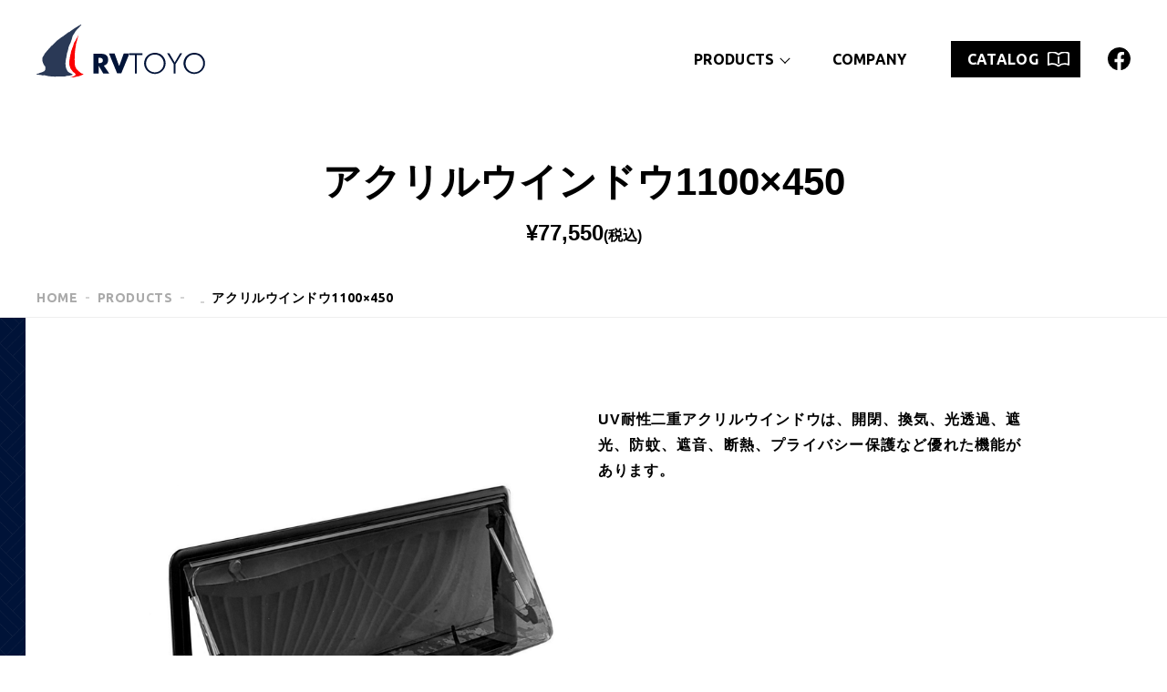

--- FILE ---
content_type: text/html; charset=UTF-8
request_url: https://rv-toyo.jp/products/1418/
body_size: 27275
content:
<link rel='dns-prefetch' href='//s.w.org' />
		<script type="text/javascript">
			window._wpemojiSettings = {"baseUrl":"https:\/\/s.w.org\/images\/core\/emoji\/13.0.0\/72x72\/","ext":".png","svgUrl":"https:\/\/s.w.org\/images\/core\/emoji\/13.0.0\/svg\/","svgExt":".svg","source":{"concatemoji":"https:\/\/rv-toyo.jp\/wp\/wp-includes\/js\/wp-emoji-release.min.js?ver=5.5.17"}};
			!function(e,a,t){var n,r,o,i=a.createElement("canvas"),p=i.getContext&&i.getContext("2d");function s(e,t){var a=String.fromCharCode;p.clearRect(0,0,i.width,i.height),p.fillText(a.apply(this,e),0,0);e=i.toDataURL();return p.clearRect(0,0,i.width,i.height),p.fillText(a.apply(this,t),0,0),e===i.toDataURL()}function c(e){var t=a.createElement("script");t.src=e,t.defer=t.type="text/javascript",a.getElementsByTagName("head")[0].appendChild(t)}for(o=Array("flag","emoji"),t.supports={everything:!0,everythingExceptFlag:!0},r=0;r<o.length;r++)t.supports[o[r]]=function(e){if(!p||!p.fillText)return!1;switch(p.textBaseline="top",p.font="600 32px Arial",e){case"flag":return s([127987,65039,8205,9895,65039],[127987,65039,8203,9895,65039])?!1:!s([55356,56826,55356,56819],[55356,56826,8203,55356,56819])&&!s([55356,57332,56128,56423,56128,56418,56128,56421,56128,56430,56128,56423,56128,56447],[55356,57332,8203,56128,56423,8203,56128,56418,8203,56128,56421,8203,56128,56430,8203,56128,56423,8203,56128,56447]);case"emoji":return!s([55357,56424,8205,55356,57212],[55357,56424,8203,55356,57212])}return!1}(o[r]),t.supports.everything=t.supports.everything&&t.supports[o[r]],"flag"!==o[r]&&(t.supports.everythingExceptFlag=t.supports.everythingExceptFlag&&t.supports[o[r]]);t.supports.everythingExceptFlag=t.supports.everythingExceptFlag&&!t.supports.flag,t.DOMReady=!1,t.readyCallback=function(){t.DOMReady=!0},t.supports.everything||(n=function(){t.readyCallback()},a.addEventListener?(a.addEventListener("DOMContentLoaded",n,!1),e.addEventListener("load",n,!1)):(e.attachEvent("onload",n),a.attachEvent("onreadystatechange",function(){"complete"===a.readyState&&t.readyCallback()})),(n=t.source||{}).concatemoji?c(n.concatemoji):n.wpemoji&&n.twemoji&&(c(n.twemoji),c(n.wpemoji)))}(window,document,window._wpemojiSettings);
		</script>
		<style type="text/css">
img.wp-smiley,
img.emoji {
	display: inline !important;
	border: none !important;
	box-shadow: none !important;
	height: 1em !important;
	width: 1em !important;
	margin: 0 .07em !important;
	vertical-align: -0.1em !important;
	background: none !important;
	padding: 0 !important;
}
</style>
	<link rel='stylesheet' id='wp-block-library-css'  href='https://rv-toyo.jp/wp/wp-includes/css/dist/block-library/style.min.css?ver=5.5.17' type='text/css' media='all' />
<link rel="https://api.w.org/" href="https://rv-toyo.jp/wp-json/" /><link rel="EditURI" type="application/rsd+xml" title="RSD" href="https://rv-toyo.jp/wp/xmlrpc.php?rsd" />
<link rel="wlwmanifest" type="application/wlwmanifest+xml" href="https://rv-toyo.jp/wp/wp-includes/wlwmanifest.xml" /> 
<link rel='prev' title='900シート' href='https://rv-toyo.jp/products/1532/' />
<link rel='next' title='アクリルウインドウ1100&#215;550' href='https://rv-toyo.jp/products/1626/' />
<meta name="generator" content="WordPress 5.5.17" />
<link rel="canonical" href="https://rv-toyo.jp/products/1418/" />
<link rel='shortlink' href='https://rv-toyo.jp/?p=1418' />
<link rel="alternate" type="application/json+oembed" href="https://rv-toyo.jp/wp-json/oembed/1.0/embed?url=https%3A%2F%2Frv-toyo.jp%2Fproducts%2F1418%2F" />
<link rel="alternate" type="text/xml+oembed" href="https://rv-toyo.jp/wp-json/oembed/1.0/embed?url=https%3A%2F%2Frv-toyo.jp%2Fproducts%2F1418%2F&#038;format=xml" />
<!DOCTYPE html>
<html lang="ja">
<head prefix="og: http://ogp.me/ns#">
  <!-- Global site tag (gtag.js) - Google Analytics -->
  <script
    async
    src="https://www.googletagmanager.com/gtag/js?id=UA-163233650-1"
  >
  </script>
  <script>
    window.dataLayer = window.dataLayer || [];
    function gtag() {
      dataLayer.push(arguments);
    }
    gtag("js", new Date());
    gtag("config", "UA-163233650-1");
  </script>
  <meta charset="utf-8">
  <meta name="viewport" content="width=device-width, initial-scale=1">
  <meta name="description" content="埼玉県春日部市にあるRV東陽のホームページです。キャンピングカー用部品、用品の輸入・卸・製造・販売を行っております。">
  <meta name="format-detection" content="telephone=no">
  <meta property="og:title" content="キャンピングカー用品の製造、販売ならRV東陽">
  <meta property="og:description" content="埼玉県春日部市にあるRV東陽のホームページです。キャンピングカー用部品、用品の輸入・卸・製造・販売を行っております。">
  <meta property="og:image" content="/assets/images/og-image.jpg">
  <meta property="og:url" content="https://rv-toyo.jp/">
  <meta property="og:type" content="website">
  <title>キャンピングカー用品の製造、販売ならRV東陽</title>
  <link rel="icon" href="https://rv-toyo.jp/assets/images/favicon.ico">
  <link rel="apple-touch-icon" sizes="180x180" href="https://rv-toyo.jp/assets/images/apple-touch-icon-180x180.png">
  <link rel="stylesheet" href="/assets/css/style.css">
</head>
<body class="lower c-single">
    <header id="header" class="header">
    <div class="header__wrapper">
      <div class="c-inner header__container">
        <div class="header__inner">
          <div class="header-logo--top">
            <a href="/" class="header-logo__link">
              <img src="/assets/images/common/logo-white.svg" alt="RVTOYO">
            </a>
          </div>
          <div class="header-logo--lower">
            <a href="/" class="header-logo__link">
              <img src="/assets/images/common/logo-color.svg" alt="RVTOYO">
            </a>
          </div>
          <div class="header-logo--sp">
            <a href="/" class="header-logo__link">
              <img src="/assets/images/common/logo-icon-white.svg" alt="RVTOYO">
            </a>
            <a href="/" class="header-logo__link">
              <img src="/assets/images/common/logo-icon-black.svg" alt="RVTOYO">
            </a>
          </div>
          <nav class="header-nav">
            <ul class="header-nav-list">
              <li class="header-nav-list__item">
                <span id="dropdown-trigger-alpha" class="header-nav-list__link header-nav-list__products">
                  PRODUCTS
                </span>
              </li>
              <li class="header-nav-list__item">
                <a href="/company/" class="header-nav-list__link">
                  COMPANY
                </a>
              </li>
              <li class="header-nav-list__item">
                <a href="/assets/pdf/catalog.pdf" target="_blank" class="header-nav-list__link header-nav-list__catalog">
                  CATALOG
                </a>
              </li>
              <li class="header-nav-list__item">
                <a href="https://www.facebook.com/toyo.rv.50" target="_blank" class="header-nav-list__link header-nav-list__facebook">
                  <span class="facebook-top">
                    <img src="/assets/images/common/icon-facebook-white.svg" alt="Facebook">
                  </span>
                  <span class="facebook-lower">
                    <img src="/assets/images/common/icon-facebook-black.svg" alt="Facebook">
                  </span>
                </a>
              </li>
            </ul>
            <ul id="dropdown-target-alpha" class="header-dropdown">
              <li class="header-dropdown__item">
                <a href="https://rv-toyo.jp/products/exterior/" class="header-dropdown__link">
                  外装
                </a>
              </li>
              <li class="header-dropdown__item">
                <a href="https://rv-toyo.jp/products/interior/" class="header-dropdown__link">
                  内装
                </a>
              </li>
              <li class="header-dropdown__item">
                <a href="https://rv-toyo.jp/products/electronic/" class="header-dropdown__link">
                  電装
                </a>
              </li>
              <li class="header-dropdown__item">
                <a href="https://rv-toyo.jp/products/watersection/" class="header-dropdown__link">
                  水回り
                </a>
              </li>
              <li class="header-dropdown__item">
                <a href="https://rv-toyo.jp/products/lighting/" class="header-dropdown__link">
                  照明
                </a>
              </li>
              <li class="header-dropdown__item">
                <a href="https://rv-toyo.jp/products/others/" class="header-dropdown__link">
                  その他
                </a>
              </li>
            </ul>
          </nav>
          <div class="header-opener">
            <div id="header-opener" class="header-opener__inner">
              <span class="header-opener__bar"></span>
              <span class="header-opener__bar"></span>
            </div>
          </div>
        </div>
      </div>
      <div id="header-contents" class="header-contents">
        <div class="header-contents__inner">
          <ol class="header-contents-list">
            <li class="header-contents-list__item">
              <a href="/" class="header-contents-list__link">
                TOP
              </a>
            </li>
            <li class="header-contents-list__item header-contents-list__item--products">
              <dl class="header-contents-table">
                <dt class="header-contents-table__head">
                  PRODUCTS
                </dt>
                <dd class="header-contents-table__body">
                  <a href="https://rv-toyo.jp/products/exterior/" class="header-contents-table__link">
                    外装
                  </a>
                  <a href="https://rv-toyo.jp/products/interior/" class="header-contents-table__link">
                    内装
                  </a>
                  <a href="https://rv-toyo.jp/products/electronic/" class="header-contents-table__link">
                    電装
                  </a>
                  <a href="https://rv-toyo.jp/products/watersection/" class="header-contents-table__link">
                    水回り
                  </a>
                  <a href="https://rv-toyo.jp/products/lighting/" class="header-contents-table__link">
                    照明
                  </a>
                  <a href="https://rv-toyo.jp/products/others/" class="header-contents-table__link">
                    その他
                  </a>
                </dd>
              </dl>
            </li>
            <li class="header-contents-list__item">
              <a href="/company/" class="header-contents-list__link">
                COMPANY
              </a>
            </li>
            <li class="header-contents-list__item">
              <a href="/contact/" class="header-contents-list__link">
                CONTACT
              </a>
            </li>
            <li class="header-contents-list__item">
              <a href="/privacy/" class="header-contents-list__link">
                PRIVACY POLICY
              </a>
            </li>
            <li class="header-contents-list__item">
              <a href="/tokushoho/" class="header-contents-list__link header-contents-list__link--small">
                特定商取引法に基づく表示
              </a>
            </li>
            <li class="header-contents-list__item">
              <a href="/kobutsusho/" class="header-contents-list__link header-contents-list__link--small">
                古物営業法に基づく表示
              </a>
            </li>
            <li class="header-contents-list__item header-contents-list__item--catalog">
              <a href="/assets/pdf/catalog.pdf" target="_blank" class="header-contents-list__link header-contents-list__catalog">
                <span class="header-contents-list__icon">CATALOG</span>
              </a>
            </li>
            <li class="header-contents-list__item header-contents-list__item--facebook">
              <a href="https://www.facebook.com/toyo.rv.50" target="_blank" class="header-contents-list__link header-contents-list__facebook">
                <img src="/assets/images/common/icon-facebook-white.svg" alt="Facebook">
              </a>
            </li>
          </ol>
        </div>
      </div>
    </div>
  </header>
  <div id="hidden-header-pc" class="header hidden-header-pc">
    <div class="c-inner">
      <div class="header__inner">
        <div class="header-logo">
          <a href="/" class="header-logo__link">
            <img src="/assets/images/common/logo-color.svg" alt="RVTOYO">
          </a>
        </div>
        <nav class="header-nav">
          <ul class="header-nav-list">
            <li class="header-nav-list__item">
              <span id="dropdown-trigger-beta" class="header-nav-list__link header-nav-list__products">
                PRODUCTS
              </span>
            </li>
            <li class="header-nav-list__item">
              <a href="/company/" class="header-nav-list__link">
                COMPANY
              </a>
            </li>
            <li class="header-nav-list__item">
              <a href="/assets/pdf/catalog.pdf" target="_blank" class="header-nav-list__link header-nav-list__catalog">
                CATALOG
              </a>
            </li>
            <li class="header-nav-list__item">
              <a href="https://www.facebook.com/toyo.rv.50" target="_blank" class="header-nav-list__link header-nav-list__facebook">
                <img src="/assets/images/common/icon-facebook-black.svg" alt="Facebook">
              </a>
            </li>
          </ul>
          <ul id="dropdown-target-beta" class="header-dropdown">
            <li class="header-dropdown__item">
              <a href="https://rv-toyo.jp/products/exterior/" class="header-dropdown__link">
                外装
              </a>
            </li>
            <li class="header-dropdown__item">
              <a href="https://rv-toyo.jp/products/interior/" class="header-dropdown__link">
                内装
              </a>
            </li>
            <li class="header-dropdown__item">
              <a href="https://rv-toyo.jp/products/electronic/" class="header-dropdown__link">
                電装
              </a>
            </li>
            <li class="header-dropdown__item">
              <a href="https://rv-toyo.jp/products/watersection/" class="header-dropdown__link">
                水回り
              </a>
            </li>
            <li class="header-dropdown__item">
              <a href="https://rv-toyo.jp/products/lighting/" class="header-dropdown__link">
                照明
              </a>
            </li>
            <li class="header-dropdown__item">
              <a href="https://rv-toyo.jp/products/others/" class="header-dropdown__link">
                その他
              </a>
            </li>
          </ul>
        </nav>
      </div>
    </div>
  </div>
  <header id="hidden-header-sp" class="header hidden-header-sp">
    <div class="header__wrapper">
      <div class="c-inner header__container">
        <div class="header__inner">
          <div class="header-logo">
            <a href="/" class="header-logo__link">
              <img src="/assets/images/common/logo-icon-white.svg" alt="RVTOYO">
            </a>
          </div>
          <div class="header-opener">
            <div id="header-opener-beta" class="header-opener__inner">
              <span class="header-opener__bar"></span>
              <span class="header-opener__bar"></span>
            </div>
          </div>
        </div>
      </div>
      <div id="header-contents-sp" class="header-contents">
        <div class="header-contents__inner">
          <ol class="header-contents-list">
            <li class="header-contents-list__item">
              <a href="/" class="header-contents-list__link">
                TOP
              </a>
            </li>
            <li class="header-contents-list__item header-contents-list__item--products">
              <dl class="header-contents-table">
                <dt class="header-contents-table__head">
                  PRODUCTS
                </dt>
                <dd class="header-contents-table__body">
                  <a href="https://rv-toyo.jp/products/exterior/" class="header-contents-table__link">
                    外装
                  </a>
                  <a href="https://rv-toyo.jp/products/interior/" class="header-contents-table__link">
                    内装
                  </a>
                  <a href="https://rv-toyo.jp/products/electronic/" class="header-contents-table__link">
                    電装
                  </a>
                  <a href="https://rv-toyo.jp/products/watersection/" class="header-contents-table__link">
                    水回り
                  </a>
                  <a href="https://rv-toyo.jp/products/lighting/" class="header-contents-table__link">
                    照明
                  </a>
                  <a href="https://rv-toyo.jp/products/others/" class="header-contents-table__link">
                    その他
                  </a>
                </dd>
              </dl>
            </li>
            <li class="header-contents-list__item">
              <a href="/company/" class="header-contents-list__link">
                COMPANY
              </a>
            </li>
            <li class="header-contents-list__item">
              <a href="/contact/" class="header-contents-list__link">
                CONTACT
              </a>
            </li>
            <li class="header-contents-list__item">
              <a href="/privacy/" class="header-contents-list__link">
                PRIVACY POLICY
              </a>
            </li>
            <li class="header-contents-list__item">
              <a href="/tokushoho/" class="header-contents-list__link header-contents-list__link--small">
                特定商取引法に基づく表示
              </a>
            </li>
            <li class="header-contents-list__item">
              <a href="/kobutsusho/" class="header-contents-list__link header-contents-list__link--small">
                古物営業法に基づく表示
              </a>
            </li>
            <li class="header-contents-list__item header-contents-list__item--catalog">
              <a href="/assets/pdf/catalog.pdf" target="_blank" class="header-contents-list__link header-contents-list__catalog">
                <span class="header-contents-list__icon">CATALOG</span>
              </a>
            </li>
            <li class="header-contents-list__item header-contents-list__item--facebook">
              <a href="https://www.facebook.com/toyo.rv.50" target="_blank" class="header-contents-list__link header-contents-list__facebook">
                <img src="/assets/images/common/icon-facebook-white.svg" alt="Facebook">
              </a>
            </li>
          </ol>
        </div>
      </div>
    </div>
  </header>
  <main>
    <div class="lower-head">
      <div class="c-inner">
        <div class="lower-head-title">
          <h1>アクリルウインドウ1100&#215;450</h1>
        </div>
        <div class="lower-head-price">
          <span>
            &yen;77,550<span class="lower-head-price__small">(税込)</span>
          </span>
        </div>
        <ol class="c-breadcrumb c-breadcrumb--topNarrow">
          <li class="c-breadcrumb__item">
            <a href="/" class="c-breadcrumb__link">HOME</a>
          </li>
          <li class="c-breadcrumb__item">
            <span class="c-breadcrumb__link">PRODUCTS</span>
          </li>
          <li class="c-breadcrumb__item">
            <a href="/products//" class="c-breadcrumb__link">
                          </a>
          </li>
          <li class="c-breadcrumb__item">
            <span class="c-breadcrumb__link is-active">アクリルウインドウ1100&#215;450</span>
          </li>
        </ol>
      </div>
    </div>
    <div class="lower-body p-products__body c-single-products__body">
      <div class="p-products__band"></div>
      <div class="lower-body__background">
        <div class="lower-body__container">
          <section class="lower-content c-single__content">
                                                                                    <div class="c-single-combo">
              <figure class="c-single-combo__image">
                <img src="https://rv-toyo.jp/wp/wp-content/uploads/2022/10/SRX1200.1280-1.jpg" alt="">
              </figure>
              <p class="c-single-combo__text">
                UV耐性二重アクリルウインドウは、開閉、換気、光透過、遮光、防蚊、遮音、断熱、プライバシー保護など優れた機能があります。              </p>
            </div>
                                                                                                                        <div class="c-single-combo">
              <figure class="c-single-combo__image">
                <img src="https://rv-toyo.jp/wp/wp-content/uploads/2022/10/SXXR1200450back1280.jpg" alt="">
              </figure>
              <p class="c-single-combo__text">
                インナーロックｘ4              </p>
            </div>
                                                                                                                        <div class="c-single-combo">
              <figure class="c-single-combo__image">
                <img src="https://rv-toyo.jp/wp/wp-content/uploads/2022/10/SX-R7.5inner.mosquitoset-scaled.jpg" alt="">
              </figure>
              <p class="c-single-combo__text">
                製品の仕様<br />
品番： SX-R7.5 1100x450 RB<br />
ＥＣＥ：E13*43R01/06*<br />
タイプ：ＵＶ二重アクリルウインドウ<br />
材質   ：外枠=アルミニウム合金(またはASA)・内=ABS<br />
色　   ：外枠=黒・内枠=白・アクリル=茶<br />
ブラインド：ロール式<br />
バグネット：ロール式<br />
              </p>
            </div>
                                                                                                                        <div class="c-single-combo">
              <figure class="c-single-combo__image">
                <img src="https://rv-toyo.jp/wp/wp-content/uploads/2022/10/647e55515f8d53e0c8a6841906f20881.jpg" alt="">
              </figure>
              <p class="c-single-combo__text">
                ストラット<br />
レバーロック式<br />
              </p>
            </div>
                                                                                                                        <div class="c-single-combo">
              <figure class="c-single-combo__image">
                <img src="https://rv-toyo.jp/wp/wp-content/uploads/2022/10/fec429eb446289f06747f27f32de35ec.png" alt="">
              </figure>
              <p class="c-single-combo__text">
                取付方法 <br />
クランプマウント/クリップオンインストール<br />
内枠の着脱が簡単になりました。              </p>
            </div>
                                                                                                                        <div class="c-single-combo">
              <figure class="c-single-combo__image">
                <img src="https://rv-toyo.jp/wp/wp-content/uploads/2022/10/SXR-7.52dSL.png" alt="">
              </figure>
              <p class="c-single-combo__text">
                カット寸法 (WxH)：1100x450 mm<br />
枠寸法(WxH)：1142x492 mm<br />
本体重量：8.3kg<br />
適応壁厚：28～40mm              </p>
            </div>
                                              </section>
        </div>
      </div>
    </div>
    <div class="p-products-catalog">
      <a href="/assets/pdf/catalog.pdf" target="_blank" class="p-products-catalog__link">
        <div class="p-products-catalog-title">
          <span class="p-products-catalog-title__icon">
            CATALOG
          </span>
        </div>
        <div class="p-products-catalog-box">
          <span class="p-products-catalog-box__arrow">
            商品カタログを見る
          </span>
        </div>
      </a>
    </div>
  </main>
    <footer class="footer">
    <div class="footer-facebook"style="display: none;">
      <a href="https://www.facebook.com/toyo.rv.50" target="_blank" class="footer-facebook__link">
        <div class="c-inner footer-facebook__inner">
          <span class="footer-facebook__icon">
            OFFICIAL Facebook
          </span>
        </div>
      </a>
    </div>
    <div class="footer__main">
      <div class="c-inner">
        <div class="footer__logo">
          <img src="/assets/images/common/logo-white.svg" alt="">
        </div>
        <ol class="footer-list">
          <li class="footer-list__item">
            <a href="/" class="footer-list__link">HOME</a>
          </li>
          <li class="footer-list__item">
            <a href="https://rv-toyo.jp/products/exterior/" class="footer-list__link">PRODUCTS</a>
          </li>
          <li class="footer-list__item">
            <a href="/company/" class="footer-list__link">COMPANY</a>
          </li>
          <li class="footer-list__item">
            <a href="/contact/" class="footer-list__link">CONTACT</a>
          </li>
          <li class="footer-list__item">
            <a href="/privacy/" class="footer-list__link">PRIVACY POLICY</a>
          </li>
        </ol>
        <ol class="footer-list">
          <li class="footer-list__item">
            <a href="/tokushoho/" class="footer-list__link">特定商取引法に基づく表示</a>
          </li>
          <li class="footer-list__item">
            <a href="/kobutsusho/" class="footer-list__link">古物営業法に基づく表示</a>
          </li>
          <li class="footer-list__item">
            <a href="https://www.facebook.com/toyo.rv.50" target="_blank" class="footer-list__link footer-list__link--facebook">
              <img src="/assets/images/common/icon-facebook-white.svg" alt="Facebook">
            </a>
          </li>
        </ol>
      </div>
    </div>
    <div class="footer-facebookSp"style="display: none;">
      <div class="footer-facebookSp__inner">
        <a href="https://www.facebook.com/toyo.rv.50" target="_blank" class="footer-facebookSp__link">
          <div class="footer-facebookSp__icon">
            <img src="/assets/images/common/icon-facebook-white.svg" alt="Facebook">
          </div>
        </a>
      </div>
    </div>
    <div class="footer__copyright">
      <div class="c-inner">
        &copy;RVTOYO CO.,LTD.
      </div>
    </div>
  </footer>
  <script src="/assets/js/script.js"></script>
  <script type='text/javascript' src='https://rv-toyo.jp/wp/wp-includes/js/wp-embed.min.js?ver=5.5.17' id='wp-embed-js'></script>
</body>
</html>


--- FILE ---
content_type: text/css
request_url: https://rv-toyo.jp/assets/css/style.css
body_size: 67961
content:
@charset "UTF-8";
/*! minireset.css v0.0.3 | MIT License | github.com/jgthms/minireset.css */
@import url("https://fonts.googleapis.com/css2?family=Ubuntu:wght@400;500;700");
html, body, p, ol, ul, li, dl, dt, dd, blockquote, figure, fieldset, legend, textarea, pre, iframe, hr, h1, h2, h3, h4, h5, h6 {
  margin: 0;
  padding: 0;
}

h1, h2, h3, h4, h5, h6 {
  font-weight: normal;
  font-size: 100%;
}

ol, ul {
  list-style: none;
}

button, input, select, textarea {
  margin: 0;
}

input::-ms-clear {
  visibility: hidden;
}

html {
  -webkit-box-sizing: border-box;
          box-sizing: border-box;
}

*, * :before, * :after {
  -webkit-box-sizing: inherit;
          box-sizing: inherit;
}

img, embed, iframe, object, audio, video {
  max-width: 100%;
}

img {
  vertical-align: bottom;
}

iframe {
  border: 0;
}

table {
  border-collapse: collapse;
  border-spacing: 0;
}

th, td {
  padding: 0;
  font-weight: normal;
  text-align: left;
}

sub, sup {
  vertical-align: top;
  font-size: 1rem;
}

html {
  background: #fff;
  font-size: 62.5%;
}

@media screen and (max-width: 767px) {
  html {
    font-size: calc(100vw / 40);
  }
}

body {
  position: relative;
  color: #000;
  font-weight: bold;
  font-size: 1.6rem;
  line-height: 1.75;
  font-family: "游ゴシック", "Yu Gothic", "游ゴシック体", YuGothic, sans-serif;
  text-align: justify;
}

.only-pc {
  display: block;
}

@media screen and (max-width: 767px) {
  .only-pc {
    display: none !important;
  }
}

.only-tab {
  display: none;
}

@media screen and (min-width: 768px) and (max-width: 1280px) {
  .only-tab {
    display: block !important;
  }
}

.only-sp {
  display: none;
}

@media screen and (max-width: 767px) {
  .only-sp {
    display: block !important;
  }
}

.not-sp {
  display: block;
}

@media screen and (max-width: 767px) {
  .not-sp {
    display: none !important;
  }
}

h1, h2, h3, h4, h5, h6 {
  font-weight: bold;
  font-family: "游ゴシック", "Yu Gothic", "游ゴシック体", YuGothic, sans-serif;
}

a {
  color: inherit;
  text-decoration: none;
  -webkit-transition: .3s;
  transition: .3s;
}

a _:-ms-fullscreen, :root a {
  -ms-transition: none;
  transition: none;
}

a:hover {
  opacity: .85;
  -webkit-transition: .3s;
  transition: .3s;
}

.wrapper {
  margin-top: 100px;
}

@media screen and (max-width: 767px) {
  .scroll-prevent {
    position: fixed !important;
    z-index: -1;
    width: 100%;
  }
}

.footer {
  background: #fff;
  color: #fff;
  font-family: "Ubuntu", "游ゴシック", "Yu Gothic", "游ゴシック体", YuGothic, sans-serif;
  text-align: center;
}

@media screen and (min-width: 768px) {
  .footer-facebook__inner {
    max-width: 440px;
  }
}

.footer-facebook__link {
  display: block;
  width: 100%;
  padding: 98px 0 93px;
  background: url(/assets/images/common/banner-facebook.jpg) no-repeat 100%/cover;
}

@media screen and (max-width: 767px) {
  .footer-facebook__link {
    padding: 8.75vw 0;
  }
}

.footer-facebook__icon {
  position: relative;
  padding-left: 62px;
  color: #fff;
  font-weight: bold;
  font-size: 2.8rem;
  font-family: "Ubuntu", "游ゴシック", "Yu Gothic", "游ゴシック体", YuGothic, sans-serif;
  letter-spacing: 2.24px;
  text-align: center;
}

@media screen and (max-width: 767px) {
  .footer-facebook__icon {
    padding-left: 9vw;
    font-size: 1.8rem;
    letter-spacing: 1.44px;
  }
}

.footer-facebook__icon::before {
  position: absolute;
  top: 50%;
  left: 0;
  -webkit-transform: translateY(-50%);
          transform: translateY(-50%);
  width: 33px;
  height: 33px;
  background: url(/assets/images/common/icon-facebook-white.svg) no-repeat 100%/contain;
  content: "";
}

@media screen and (max-width: 767px) {
  .footer-facebook__icon::before {
    width: 5vw;
    height: 5vw;
  }
}

.footer__main {
  padding: 52px 0 40px;
  background: #000;
}

@media screen and (max-width: 767px) {
  .footer__main {
    padding: 5vw 0;
  }
}

.footer__logo {
  width: 164px;
  height: auto;
  margin: 0 auto;
}

@media screen and (max-width: 767px) {
  .footer__logo {
    width: 34.25vw;
  }
}

.footer-list {
  display: -webkit-box;
  display: -ms-flexbox;
  display: flex;
  margin-top: 40px;
  line-height: 1;
  -webkit-box-pack: center;
      -ms-flex-pack: center;
          justify-content: center;
  -webkit-box-align: center;
      -ms-flex-align: center;
          align-items: center;
}

@media screen and (max-width: 767px) {
  .footer-list {
    display: none;
  }
}

.footer-list + .footer-list {
  margin-top: 14px;
}

.footer-list__item {
  letter-spacing: 0.32px;
}

.footer-list__item + .footer-list__item {
  margin-left: 3.5%;
}

.footer-list__link:hover {
  opacity: 0.7;
}

.footer-list__link--facebook {
  display: inline-block;
  width: 17px;
  height: 17px;
}

.footer-facebookSp {
  display: none;
}

@media screen and (max-width: 767px) {
  .footer-facebookSp {
    display: block;
  }
}

.footer-facebookSp__inner {
  width: 100%;
  padding: 2vw 0;
  border-top: 1px solid #555;
  background: #000;
  line-height: 1;
}

.footer-facebookSp__link {
  display: inline-block;
}

@media screen and (max-width: 767px) {
  .footer-facebookSp__icon img {
    width: 5vw;
    height: 5vw;
  }
}

.footer__copyright {
  padding: 16px 0 20px;
  border-top: 1px solid #555;
  background: #000;
  font-weight: normal;
  font-size: 1.2rem;
  line-height: 1;
  letter-spacing: 1.2px;
}

@media screen and (max-width: 767px) {
  .footer__copyright {
    padding: 4vw 0;
  }
}

.header {
  position: absolute;
  top: 0;
  left: 0;
  z-index: 9999;
  width: 100%;
  padding: 27px 0 32px;
  font-family: "Ubuntu", "游ゴシック", "Yu Gothic", "游ゴシック体", YuGothic, sans-serif;
}

@media screen and (max-width: 767px) {
  .header {
    padding: 5vw 0 2vw;
    -webkit-transition: .3s;
    transition: .3s;
  }
}

@media screen and (max-width: 767px) {
  .header.is-open {
    overflow: auto;
    height: 100vh;
    background: #000;
  }
}

@media screen and (max-width: 767px) {
  .header.is-open .header__inner {
    -webkit-box-align: center;
        -ms-flex-align: center;
            align-items: center;
  }
}

@media screen and (max-width: 767px) {
  .header.is-open .header-logo--sp {
    width: 9vw;
  }
}

.header__wrapper {
  position: relative;
}

@media screen and (max-width: 767px) {
  .header__container {
    padding: 0 0 0 5vw !important;
  }
}

.header__inner {
  display: -webkit-box;
  display: -ms-flexbox;
  display: flex;
  -webkit-box-pack: justify;
      -ms-flex-pack: justify;
          justify-content: space-between;
  -webkit-box-align: end;
      -ms-flex-align: end;
          align-items: flex-end;
}

.header-logo, .header-logo--top, .header-logo--lower, .header-logo--sp {
  width: 185px;
}

@media screen and (max-width: 767px) {
  .header-logo, .header-logo--top, .header-logo--lower, .header-logo--sp {
    width: 11.5vw;
  }
}

.header-logo--top, .header-logo--lower, .header-logo--sp {
  display: none;
}

@media screen and (max-width: 767px) {
  .header-logo--sp {
    display: block;
  }
}

.header-logo__link {
  display: block;
  width: 100%;
}

.header-logo__link:hover {
  opacity: 1;
}

.header-nav {
  position: relative;
}

@media screen and (max-width: 767px) {
  .header-nav {
    display: none;
  }
}

.header-nav-list {
  display: -webkit-box;
  display: -ms-flexbox;
  display: flex;
  line-height: 0.75;
  -webkit-box-align: center;
      -ms-flex-align: center;
          align-items: center;
}

.header-nav-list__item + .header-nav-list__item {
  margin-left: 30px;
}

.header-nav-list__link {
  display: block;
  width: 100%;
  padding: 14px 18px;
  color: #fff;
  letter-spacing: 0.32px;
}

.header-nav-list__link:hover {
  opacity: 0.7;
}

.header-nav-list__facebook {
  width: 25px;
  height: 25px;
  padding: 0;
}

.header-nav-list__products {
  position: relative;
  padding-right: 15px;
}

.header-nav-list__products::after {
  position: absolute;
  top: 50%;
  right: 0;
  -webkit-transform: translateY(-60%) rotate(45deg);
          transform: translateY(-60%) rotate(45deg);
  width: 8px;
  height: 8px;
  border-right: 1px solid #fff;
  border-bottom: 1px solid #fff;
  content: "";
}

.header-nav-list__catalog {
  position: relative;
  padding: 14px 46px 14px 18px;
  color: #fff !important;
  background: #000;
  text-align: center;
}

.header-nav-list__catalog::after {
  position: absolute;
  top: 50%;
  right: 12px;
  -webkit-transform: translateY(-50%);
          transform: translateY(-50%);
  width: 24px;
  height: 17px;
  background: url(/assets/images/common/icon-catalog.svg) no-repeat 100%/contain;
  content: "";
}

.header-opener {
  display: none;
}

@media screen and (max-width: 767px) {
  .header-opener {
    display: block;
    position: relative;
    width: 15vw;
    height: 15vw;
    padding: 6vw 5vw;
  }
}

.header-opener__inner.is-triggered .header-opener__bar {
  width: 5vw;
}

.header-opener__inner.is-triggered .header-opener__bar:nth-of-type(1), .header-opener__inner.is-triggered .header-opener__bar:nth-of-type(2) {
  top: 50%;
}

.header-opener__inner.is-triggered .header-opener__bar:nth-of-type(1) {
  -webkit-transform: rotate(45deg);
          transform: rotate(45deg);
}

.header-opener__inner.is-triggered .header-opener__bar:nth-of-type(2) {
  -webkit-transform: rotate(-45deg);
          transform: rotate(-45deg);
}

@media screen and (max-width: 767px) {
  .header-opener__bar {
    position: absolute;
    right: 5vw;
    height: 2px;
    background: #fff;
    -webkit-transition: .3s;
    transition: .3s;
    content: "";
  }
  .header-opener__bar:nth-of-type(1) {
    top: 6vw;
    width: 6vw;
  }
  .header-opener__bar:nth-of-type(2) {
    bottom: 6vw;
    width: 4.5vw;
  }
}

.header-dropdown {
  visibility: hidden;
  opacity: 0;
  position: absolute;
  top: 40px;
  left: 0;
  padding: 15px 20px;
  background: #333;
  -webkit-transition: .3s;
  transition: .3s;
}

.header-dropdown.is-show {
  visibility: visible;
  opacity: 1;
}

.header-dropdown__link {
  color: #fff;
  font-size: 1.4rem;
  letter-spacing: 1.4px;
}

.header-contents {
  display: none;
}

@media screen and (max-width: 767px) {
  .header-contents {
    visibility: hidden;
    opacity: 0;
    position: absolute;
    top: 20vw;
    -webkit-transition: .3s;
    transition: .3s;
    background: #000;
  }
}

@media screen and (max-width: 767px) {
  .header-contents.is-open {
    visibility: visible;
    opacity: 1;
  }
}

@media screen and (max-width: 767px) {
  .header-contents__inner {
    padding: 2vw 10vw 10vw;
  }
}

@media screen and (max-width: 767px) {
  .header-contents-list {
    line-height: 0.75;
  }
}

@media screen and (max-width: 767px) {
  .header-contents-list__item {
    padding: 8vw 0;
  }
}

@media screen and (max-width: 767px) {
  .header-contents-list__item + .header-contents-list__item {
    border-top: 1px solid #aaa;
  }
}

@media screen and (max-width: 767px) {
  .header-contents-list__item--products {
    padding: 8vw 0 5vw;
  }
}

@media screen and (max-width: 767px) {
  .header-contents-list__item--catalog {
    padding: 15vw 0 7.5vw;
  }
}

@media screen and (max-width: 767px) {
  .header-contents-list__item--facebook {
    padding: 0 0 28vw;
    border-top: 0 !important;
  }
}

@media screen and (max-width: 767px) {
  .header-contents-list__link {
    display: block;
    width: 100%;
    color: #fff;
    font-size: 2.8rem;
    letter-spacing: 2.24px;
  }
}

@media screen and (max-width: 767px) {
  .header-contents-list__link--small {
    font-size: 2rem;
    letter-spacing: 0.4px;
  }
}

@media screen and (max-width: 767px) {
  .header-contents-list__catalog {
    position: relative;
    padding: 8vw 0;
    border: 1px solid #fff;
    font-size: 2.4rem;
    text-align: center;
  }
}

.header-contents-list__facebook {
  width: 25px;
  height: 25px;
  padding: 0;
}

@media screen and (max-width: 767px) {
  .header-contents-list__facebook {
    width: 10vw;
    height: 10vw;
    margin: 0 auto;
  }
}

@media screen and (max-width: 767px) {
  .header-contents-list__icon {
    position: relative;
    padding-right: 11vw;
  }
}

@media screen and (max-width: 767px) {
  .header-contents-list__icon::after {
    position: absolute;
    top: 50%;
    right: 0;
    -webkit-transform: translateY(-50%);
            transform: translateY(-50%);
    width: 7vw;
    height: 5.25vw;
    background: url(/assets/images/common/icon-catalog.svg) no-repeat 100%/contain;
    content: "";
  }
}

@media screen and (max-width: 767px) {
  .header-contents-table {
    color: #fff;
  }
}

@media screen and (max-width: 767px) {
  .header-contents-table__head {
    font-size: 2.8rem;
    letter-spacing: 2.24px;
  }
}

@media screen and (max-width: 767px) {
  .header-contents-table__body {
    display: -webkit-box;
    display: -ms-flexbox;
    display: flex;
    margin-top: 4vw;
    font-size: 1.6rem;
    -ms-flex-wrap: wrap;
        flex-wrap: wrap;
  }
}

@media screen and (max-width: 767px) {
  .header-contents-table__link {
    display: block;
    position: relative;
    max-width: 50%;
    -ms-flex-preferred-size: 50%;
        flex-basis: 50%;
    margin: 3vw 0;
    padding-left: 2.5vw;
  }
}

@media screen and (max-width: 767px) {
  .header-contents-table__link::before {
    position: absolute;
    top: 50%;
    left: 0;
    -webkit-transform: translateY(-50%);
            transform: translateY(-50%);
    width: 1.5vw;
    height: 1px;
    background: #fff;
    content: "";
  }
}

.hidden-header-pc {
  visibility: hidden;
  opacity: 0;
  position: fixed;
  z-index: 9999;
  padding: 14px 0 !important;
  background: #fff;
  -webkit-transition: 0.3s;
  transition: 0.3s;
}

.hidden-header-pc.is-fadein {
  visibility: visible;
  opacity: 1;
  -webkit-transition: 0.3s;
  transition: 0.3s;
}

.hidden-header-pc .header-logo, .hidden-header-pc .header-logo--top, .hidden-header-pc .header-logo--lower, .hidden-header-pc .header-logo--sp {
  width: 165px;
}

.hidden-header-pc .header-nav-list__link {
  color: #000;
}

.hidden-header-pc .header-nav-list__products::after {
  border-right: 1px solid #000;
  border-bottom: 1px solid #000;
}

.hidden-header-sp {
  visibility: hidden;
  opacity: 0;
  position: fixed;
  z-index: 9999;
  padding: 4.5vw 0 !important;
  -webkit-transition: 0.3s;
  transition: 0.3s;
}

.hidden-header-sp.is-fadein {
  visibility: visible;
  opacity: 1;
  -webkit-transition: 0.3s;
  transition: 0.3s;
}

@media screen and (max-width: 767px) {
  .hidden-header-sp.is-open .header-logo__link {
    visibility: visible;
    opacity: 1;
  }
}

@media screen and (max-width: 767px) {
  .hidden-header-sp .header__inner {
    -webkit-box-align: center;
        -ms-flex-align: center;
            align-items: center;
  }
}

@media screen and (max-width: 767px) {
  .hidden-header-sp .header-logo, .hidden-header-sp .header-logo--top, .hidden-header-sp .header-logo--lower, .hidden-header-sp .header-logo--sp {
    width: 9vw;
  }
}

@media screen and (max-width: 767px) {
  .hidden-header-sp .header-logo__link {
    visibility: hidden;
    opacity: 0;
  }
}

@media screen and (max-width: 767px) {
  .hidden-header-sp .header-opener {
    background: #000;
  }
}

@media screen and (min-width: 768px) {
  .lower {
    padding-top: 100px;
  }
}

.lower .header {
  padding: 27px 0 15px;
}

@media screen and (max-width: 767px) {
  .lower .header {
    padding: 5vw 0;
  }
}

@media screen and (max-width: 767px) {
  .lower .header.is-open .header-logo--sp {
    display: block;
  }
}

@media screen and (max-width: 767px) {
  .lower .header.is-open .header-logo--sp a:nth-of-type(1) {
    display: block;
  }
}

@media screen and (max-width: 767px) {
  .lower .header.is-open .header-logo--sp a:nth-of-type(2) {
    display: none;
  }
}

@media screen and (min-width: 768px) {
  .lower .header-logo--lower {
    display: block;
  }
}

@media screen and (max-width: 767px) {
  .lower .header .header-logo--sp {
    display: block;
  }
}

@media screen and (max-width: 767px) {
  .lower .header .header-logo--sp a:nth-of-type(1) {
    display: none;
  }
}

.lower .header-nav-list__link {
  color: #000;
}

.lower .header-nav-list__products::after {
  border-right: 1px solid #000;
  border-bottom: 1px solid #000;
}

.lower .header-opener__inner.is-triggered .header-opener__bar {
  background: #fff;
}

@media screen and (max-width: 767px) {
  .lower .header-opener__bar {
    background: #000;
  }
}

@media screen and (max-width: 767px) {
  .lower .hidden-header-sp .header-opener__bar {
    background: #fff;
  }
}

.lower-background {
  position: relative;
  background: #f7f7f7;
}

.lower-background _:-ms-fullscreen, :root .lower-background {
  display: block;
}

.lower-background__pattern {
  opacity: .8;
  position: absolute;
  top: 0;
  left: 0;
  width: 100%;
  height: 100%;
  background: url(/assets/images/common/background-pattern.png) repeat;
  background-size: 10%;
  content: "";
}

@media screen and (max-width: 767px) {
  .lower-background__pattern {
    background-size: 25%;
  }
}

.lower-head {
  padding: 100px 0 16px;
}

@media screen and (max-width: 767px) {
  .lower-head {
    padding: 40vw 0 4vw;
  }
}

.lower-head-title {
  text-align: center;
}

.lower-head-title__english {
  font-size: 5.2rem;
  line-height: 0.75;
  font-family: "Ubuntu", "游ゴシック", "Yu Gothic", "游ゴシック体", YuGothic, sans-serif;
  letter-spacing: 4.16px;
}

@media screen and (max-width: 767px) {
  .lower-head-title__english {
    line-height: 1;
  }
}

.lower-head-title__japanese {
  display: block;
  margin-top: 20px;
  font-size: 1.8rem;
  line-height: 0.75;
  letter-spacing: 1.44px;
}

@media screen and (max-width: 767px) {
  .lower-head-title__japanese {
    margin-top: 4vw;
    line-height: 1;
  }
}

.lower-head-title__tokushoho, .lower-head-title__kobutsusho {
  font-size: 4.2rem;
  line-height: 1.24;
  letter-spacing: 3.36px;
}

.lower-head-price {
  margin-top: 18px;
  font-size: 2.4rem;
  line-height: 1;
  text-align: center;
}

@media screen and (max-width: 767px) {
  .lower-head-price {
    margin-top: 4vw;
    text-align: left;
  }
}

.lower-head-price__small {
  font-size: 1.6rem;
}

.lower-body {
  position: relative;
  z-index: 1;
  background: -webkit-gradient(linear, left top, right top, from(transparent), color-stop(50%, transparent), color-stop(50%, #fff), to(#fff));
  background: linear-gradient(90deg, transparent 0%, transparent 50%, #fff 50%, #fff 100%);
}

.lower-body__background {
  background: -webkit-gradient(linear, left top, right top, from(transparent), color-stop(18.75%, transparent), color-stop(18.75%, #fff), to(#fff));
  background: linear-gradient(90deg, transparent 0%, transparent 18.75%, #fff 18.75%, #fff 100%);
}

@media screen and (min-width: 768px) {
  .lower-body__background {
    max-width: 1280px;
    margin: 0 auto;
    padding: 0 40px;
  }
}

@media screen and (max-width: 767px) {
  .lower-body__background {
    background: -webkit-gradient(linear, left top, right top, from(transparent), color-stop(5vw, transparent), color-stop(5vw, #fff), to(#fff));
    background: linear-gradient(90deg, transparent 0%, transparent 5vw, #fff 5vw, #fff 100%);
  }
}

.lower-body__container, .lower-body__container--products {
  max-width: 1200px;
  margin: 0 auto;
  padding: 100px 10% 160px;
  background: #fff;
}

@media screen and (max-width: 767px) {
  .lower-body__container, .lower-body__container--products {
    width: 90vw;
    padding: 12.5vw 5vw 25vw;
  }
}

.lower-body__container--products {
  padding: 120px 0 150px;
}

@media screen and (max-width: 767px) {
  .lower-body__container--products {
    padding: 12.5vw 0 25vw;
  }
}

.lower-content__heading, .lower-content__heading--single {
  font-size: 2.8rem;
  line-height: 1.8;
}

.lower-content__heading--single {
  line-height: 1;
}

.lower .facebook-top {
  display: none;
}

.c-breadcrumb {
  margin-top: 52px;
  color: #aaa;
  font-size: 1.4rem;
  line-height: 0.75;
  font-family: "Ubuntu", "游ゴシック", "Yu Gothic", "游ゴシック体", YuGothic, sans-serif;
  letter-spacing: 0.56px;
}

@media screen and (max-width: 767px) {
  .c-breadcrumb {
    margin-top: 17.5vw;
  }
}

.c-breadcrumb--topNarrow {
  margin-top: 54px !important;
}

@media screen and (max-width: 767px) {
  .c-breadcrumb--topNarrow {
    margin-top: 13.5vw !important;
  }
}

.c-breadcrumb__item {
  display: inline-block;
  position: relative;
}

.c-breadcrumb__item:not(:last-of-type) {
  margin-right: 5px;
  padding-right: 13px;
}

@media screen and (max-width: 767px) {
  .c-breadcrumb__item:not(:last-of-type) {
    margin-right: 1vw;
    padding-right: 3vw;
  }
}

.c-breadcrumb__item:not(:last-of-type)::after {
  position: absolute;
  top: 50%;
  right: 0;
  -webkit-transform: translateY(-50%);
          transform: translateY(-50%);
  width: 4px;
  height: 1px;
  background: #aaa;
  content: "";
}

.c-breadcrumb__link {
  display: block;
  width: 100%;
}

.c-breadcrumb__link.is-active {
  color: #000;
  pointer-events: none;
}

.c-inner {
  max-width: 1280px;
  margin: 0 auto;
  padding: 0 40px;
}

@media screen and (max-width: 767px) {
  .c-inner {
    padding: 0 5vw;
  }
}

.c-list__item + .c-list__item {
  margin-top: 34px;
}

@media screen and (max-width: 767px) {
  .c-list__item + .c-list__item {
    margin-top: 7.5vw;
  }
}

.c-list__title {
  font-size: 1.8rem;
}

.c-list__text {
  margin: 8px 0 0 40px;
  font-weight: 500;
}

@media screen and (max-width: 767px) {
  .c-list__text {
    margin: 4vw 0 0 5vw;
  }
}

.c-list__table {
  margin-top: 16px;
}

@media screen and (max-width: 767px) {
  .c-list__table {
    margin-top: 6vw;
  }
}

.c-list__table--scrollable {
  position: relative;
}

@media screen and (max-width: 767px) {
  .c-list__table--scrollable {
    margin-right: -5vw;
    padding-bottom: 4vw;
  }
}

/*
 * Container style
 */
.ps {
  overflow: hidden !important;
  overflow-anchor: none;
  -ms-overflow-style: none;
  touch-action: auto;
  -ms-touch-action: auto;
}

/*
 * Scrollbar rail styles
 */
.ps__rail-x {
  display: none;
  opacity: 0;
  transition: background-color .2s linear, opacity .2s linear;
  -webkit-transition: background-color .2s linear, opacity .2s linear;
  height: 15px;
  /* there must be 'bottom' or 'top' for ps__rail-x */
  bottom: 0px;
  /* please don't change 'position' */
  position: absolute;
}

.ps__rail-y {
  display: none;
  opacity: 0;
  transition: background-color .2s linear, opacity .2s linear;
  -webkit-transition: background-color .2s linear, opacity .2s linear;
  width: 15px;
  /* there must be 'right' or 'left' for ps__rail-y */
  right: 0;
  /* please don't change 'position' */
  position: absolute;
}

.ps--active-x > .ps__rail-x,
.ps--active-y > .ps__rail-y {
  display: block;
  background-color: transparent;
}

.ps:hover > .ps__rail-x,
.ps:hover > .ps__rail-y,
.ps--focus > .ps__rail-x,
.ps--focus > .ps__rail-y,
.ps--scrolling-x > .ps__rail-x,
.ps--scrolling-y > .ps__rail-y {
  opacity: 0.6;
}

.ps .ps__rail-x:hover,
.ps .ps__rail-y:hover,
.ps .ps__rail-x:focus,
.ps .ps__rail-y:focus,
.ps .ps__rail-x.ps--clicking,
.ps .ps__rail-y.ps--clicking {
  background-color: #eee;
  opacity: 0.9;
}

/*
 * Scrollbar thumb styles
 */
.ps__thumb-x {
  background-color: #aaa;
  border-radius: 6px;
  transition: background-color .2s linear, height .2s ease-in-out;
  -webkit-transition: background-color .2s linear, height .2s ease-in-out;
  height: 6px;
  /* there must be 'bottom' for ps__thumb-x */
  bottom: 2px;
  /* please don't change 'position' */
  position: absolute;
}

.ps__thumb-y {
  background-color: #aaa;
  border-radius: 6px;
  transition: background-color .2s linear, width .2s ease-in-out;
  -webkit-transition: background-color .2s linear, width .2s ease-in-out;
  width: 6px;
  /* there must be 'right' for ps__thumb-y */
  right: 2px;
  /* please don't change 'position' */
  position: absolute;
}

.ps__rail-x:hover > .ps__thumb-x,
.ps__rail-x:focus > .ps__thumb-x,
.ps__rail-x.ps--clicking .ps__thumb-x {
  background-color: #999;
  height: 11px;
}

.ps__rail-y:hover > .ps__thumb-y,
.ps__rail-y:focus > .ps__thumb-y,
.ps__rail-y.ps--clicking .ps__thumb-y {
  background-color: #999;
  width: 11px;
}

/* MS supports */
@supports (-ms-overflow-style: none) {
  .ps {
    overflow: auto !important;
  }
}

@media screen and (-ms-high-contrast: active), (-ms-high-contrast: none) {
  .ps {
    overflow: auto !important;
  }
}

.c-single .lower-head {
  padding-top: 74px;
}

@media screen and (max-width: 767px) {
  .c-single .lower-head {
    padding-top: 40vw;
  }
}

.c-single .c-breadcrumb {
  margin-top: 68px;
}

@media screen and (max-width: 767px) {
  .c-single .c-breadcrumb {
    display: -webkit-box;
    display: -ms-flexbox;
    display: flex;
    margin-top: 17.5vw;
    -ms-flex-wrap: wrap;
        flex-wrap: wrap;
  }
}

@media screen and (max-width: 767px) {
  .c-single .c-breadcrumb__item:last-of-type {
    width: 100%;
    margin-top: 3vw;
    line-height: 1.5;
  }
}

.c-single-products__body {
  border-top: 1px solid #eee;
}

.c-single .lower-head-title h1 {
  font-size: 4.2rem;
  line-height: 1.25;
}

@media screen and (max-width: 767px) {
  .c-single .lower-head-title h1 {
    font-size: 3.6rem;
    text-align: left;
  }
}

.c-single__content > * {
  margin-top: 54px;
}

@media screen and (max-width: 767px) {
  .c-single__content > * {
    margin-top: 12vw;
  }
}

.c-single__content > *:first-child {
  margin-top: 0;
}

.c-single__heading {
  font-weight: bold;
  font-size: 2.8rem;
  letter-spacing: 1.12px;
}

@media screen and (max-width: 767px) {
  .c-single__heading {
    font-size: 2.4rem;
  }
}

@media screen and (max-width: 767px) {
  .c-single__heading + * {
    margin-top: 10vw !important;
  }
}

.c-single__text {
  letter-spacing: 0.64px;
}

.c-single-image {
  width: 62.5%;
  margin: 54px auto 0;
}

@media screen and (max-width: 767px) {
  .c-single-image {
    width: 100%;
    margin-top: 12vw;
  }
}

.c-single-image img {
  width: 100%;
  height: auto;
}

.c-single-image__caption {
  margin-top: 18px;
  font-weight: bold;
  line-height: 1.5;
}

@media screen and (max-width: 767px) {
  .c-single-image__caption {
    margin-top: 4.5vw;
  }
}

.c-single-tableImage__caption {
  margin-bottom: 18px;
  font-weight: bold;
  line-height: 1.5;
}

@media screen and (max-width: 767px) {
  .c-single-tableImage__caption {
    margin-bottom: 4.5vw;
  }
}

.c-single-tableImage img {
  width: 100%;
  height: auto;
}

.c-single-list {
  display: -webkit-box;
  display: -ms-flexbox;
  display: flex;
  -ms-flex-wrap: wrap;
      flex-wrap: wrap;
}

.c-single-list__item {
  width: calc((100% - 24px) / 3);
  margin-right: 12px;
}

@media screen and (max-width: 767px) {
  .c-single-list__item {
    width: 100%;
    margin-right: 0;
  }
}

@media screen and (max-width: 767px) {
  .c-single-list__item + .c-single-list__item {
    margin-top: 10vw;
  }
}

.c-single-list__item:nth-of-type(3n) {
  margin-right: 0;
}

@media screen and (min-width: 768px) {
  .c-single-list__item:nth-of-type(n+4) {
    margin-top: 48px;
  }
}

.c-single-list__image img {
  width: 100%;
  height: auto;
}

.c-single-list__caption {
  margin-top: 18px;
  font-weight: bold;
  line-height: 1.5;
}

@media screen and (max-width: 767px) {
  .c-single-list__caption {
    margin-top: 4.5vw;
  }
}

.c-single-combo {
  display: -webkit-box;
  display: -ms-flexbox;
  display: flex;
  -webkit-box-pack: justify;
      -ms-flex-pack: justify;
          justify-content: space-between;
}

@media screen and (max-width: 767px) {
  .c-single-combo {
    display: block;
  }
}

.c-single-combo__image, .c-single-combo__text {
  max-width: 48.33%;
  -ms-flex-preferred-size: 48.33%;
      flex-basis: 48.33%;
}

@media screen and (max-width: 767px) {
  .c-single-combo__image, .c-single-combo__text {
    max-width: 100%;
    -ms-flex-preferred-size: 100%;
        flex-basis: 100%;
  }
}

.c-single-combo__image img {
  width: 100%;
  height: auto;
}

.c-single-combo__text {
  margin-top: -2px;
  letter-spacing: 0.64px;
}

@media screen and (max-width: 767px) {
  .c-single-combo__text {
    margin-top: 4.5vw;
  }
}

.c-single-block {
  padding: 20px;
  border: 1px solid #000;
}

@media screen and (max-width: 767px) {
  .c-single-block {
    padding: 5vw;
  }
}

.c-single-block__item {
  padding-left: 1em;
  line-height: 1.5;
  text-indent: -1em;
}

@media screen and (max-width: 767px) {
  .c-single-block__item + .c-single-block__item {
    margin-top: 2vw;
  }
}

.c-single-pdf {
  display: block;
}

.c-single-pdf + .c-single-pdf {
  margin-top: 8px;
}

@media screen and (max-width: 767px) {
  .c-single-pdf + .c-single-pdf {
    margin-top: 2vw;
  }
}

.c-single-pdf__link {
  display: block;
  width: 100%;
  color: #d72e00;
  text-decoration: underline;
  text-underline-offset: 1px;
}

/* Slider */
.slick-slider {
  display: block;
  position: relative;
  -webkit-box-sizing: border-box;
          box-sizing: border-box;
  -webkit-user-select: none;
     -moz-user-select: none;
      -ms-user-select: none;
          user-select: none;
  -ms-touch-action: pan-y;
      touch-action: pan-y;
}

.slick-list {
  display: block;
  overflow: hidden;
  position: relative;
  margin: 0;
  padding: 0;
}

.slick-list:focus {
  outline: none;
}

.slick-list.dragging {
  cursor: hand;
}

.slick-slider .slick-track,
.slick-slider .slick-list {
  -webkit-transform: translate3d(0, 0, 0);
          transform: translate3d(0, 0, 0);
}

.slick-track {
  display: block;
  position: relative;
  top: 0;
  left: 0;
  margin-right: auto;
  margin-left: auto;
}

.slick-track:before, .slick-track:after {
  display: table;
  content: "";
}

.slick-track:after {
  clear: both;
}

.slick-loading .slick-track {
  visibility: hidden;
}

.slick-slide {
  display: none;
  float: left;
  height: 100%;
  min-height: 1px;
}

.slick-slide img {
  display: block;
}

.slick-slide.slick-loading img {
  display: none;
}

.slick-slide.dragging img {
  pointer-events: none;
}

.slick-initialized .slick-slide {
  display: block;
}

.slick-loading .slick-slide {
  visibility: hidden;
}

.slick-vertical .slick-slide {
  display: block;
  height: auto;
  border: 1px solid transparent;
}

.slick-arrow.slick-hidden {
  display: none;
}

.c-table {
  display: -webkit-box;
  display: -ms-flexbox;
  display: flex;
  padding: 25px 0 15px;
  position: relative;
}

.c-table::before, .c-table::after {
  position: absolute;
  bottom: 0;
  left: 0;
  height: 1px;
  content: "";
}

.c-table::before {
  z-index: 1;
  width: 16.67%;
  background: #555;
}

@media screen and (max-width: 767px) {
  .c-table::before {
    width: 31.11%;
  }
}

.c-table::after {
  width: 100%;
  background: #ccc;
}

@media screen and (min-width: 768px) and (max-width: 1280px) {
  .c-table {
    position: relative;
  }
  .c-table::before, .c-table::after {
    position: absolute;
    bottom: 0;
    left: 0;
    height: 1px;
    content: "";
  }
  .c-table::before {
    z-index: 1;
    width: 20%;
    background: #555;
  }
}

@media screen and (min-width: 768px) and (max-width: 1280px) and (max-width: 767px) {
  .c-table::before {
    width: 80%;
  }
}

@media screen and (min-width: 768px) and (max-width: 1280px) {
  .c-table::after {
    width: 100%;
    background: #ccc;
  }
}

@media screen and (max-width: 767px) {
  .c-table {
    padding: 6vw 0 5vw;
  }
}

.c-table--topMargin {
  margin-top: 62px;
}

@media screen and (max-width: 767px) {
  .c-table--topMargin {
    margin-top: 6vw;
  }
}

.c-table__name {
  max-width: 16.67%;
  -ms-flex-preferred-size: 16.67%;
      flex-basis: 16.67%;
  padding: 0 2.5%;
}

@media screen and (min-width: 768px) and (max-width: 1280px) {
  .c-table__name {
    max-width: 20%;
    -ms-flex-preferred-size: 20%;
        flex-basis: 20%;
  }
}

@media screen and (max-width: 767px) {
  .c-table__name {
    max-width: 31.11%;
    -ms-flex-preferred-size: 31.11%;
        flex-basis: 31.11%;
    padding: 0 2vw;
  }
}

.c-table__data {
  max-width: 83.33%;
  -ms-flex-preferred-size: 83.33%;
      flex-basis: 83.33%;
  padding: 0 2.5%;
  font-weight: 500;
}

@media screen and (min-width: 768px) and (max-width: 1280px) {
  .c-table__data {
    max-width: 80%;
    -ms-flex-preferred-size: 80%;
        flex-basis: 80%;
  }
}

@media screen and (max-width: 767px) {
  .c-table__data {
    max-width: 68.89%;
    -ms-flex-preferred-size: 68.89%;
        flex-basis: 68.89%;
    padding: 0 2vw;
  }
}

@media screen and (max-width: 767px) {
  .p-company-content__heading {
    font-size: 2rem;
  }
}

.p-company-content__text {
  margin-top: 20px;
  font-weight: 500;
}

@media screen and (max-width: 767px) {
  .p-company-content__text {
    margin-top: 6vw;
  }
}

.p-contact__text {
  margin-bottom: 40px;
  font-weight: 500;
}

@media screen and (max-width: 767px) {
  .p-contact__text {
    margin-bottom: 7vw;
  }
}

.p-contact__textLink {
  position: relative;
}

.p-contact__textLink::after {
  position: absolute;
  bottom: -3px;
  left: 0;
  width: 100%;
  height: 1px;
  background: #000;
  content: "";
}

.p-contact-form, .p-contact-form--confirm {
  padding: 60px 8.33% 0;
  border-top: 1px solid rgba(0, 0, 0, 0.15);
}

@media screen and (max-width: 767px) {
  .p-contact-form, .p-contact-form--confirm {
    padding: 10vw 0 0;
  }
}

.p-contact-form--confirm .p-contact-form-table__name {
  padding: 0 10px 0 0;
}

@media screen and (max-width: 767px) {
  .p-contact-form--confirm .p-contact-form-table__data {
    padding: 0 3vw;
  }
}

.p-contact-form-table {
  display: -webkit-box;
  display: -ms-flexbox;
  display: flex;
  margin-top: 24px;
  font-size: 1.8rem;
}

@media screen and (max-width: 767px) {
  .p-contact-form-table {
    display: block;
    margin-top: 4vw;
  }
}

.p-contact-form-table:first-of-type {
  margin-top: 0;
}

.p-contact-form-table__name {
  max-width: 35%;
  -ms-flex-preferred-size: 35%;
      flex-basis: 35%;
  padding: 15px 10px 0 0;
  text-align: left;
}

@media screen and (max-width: 767px) {
  .p-contact-form-table__name {
    max-width: 100%;
    -ms-flex-preferred-size: 100%;
        flex-basis: 100%;
    padding: 0;
  }
}

.p-contact-form-table__data {
  max-width: 65%;
  -ms-flex-preferred-size: 65%;
      flex-basis: 65%;
  font-weight: 500;
}

@media screen and (max-width: 767px) {
  .p-contact-form-table__data {
    max-width: 100%;
    -ms-flex-preferred-size: 100%;
        flex-basis: 100%;
    margin-top: 3vw;
  }
}

.p-contact-form-table__data input, .p-contact-form-table__data textarea {
  width: 100%;
  border: none;
  background: #f7f7f7;
  font: 500 1.6rem "游ゴシック", "Yu Gothic", "游ゴシック体", YuGothic, sans-serif;
  -webkit-appearance: none;
     -moz-appearance: none;
          appearance: none;
  outline: none;
}

.p-contact-form-table__data input {
  height: 60px;
  padding: 0 15px;
}

@media screen and (max-width: 767px) {
  .p-contact-form-table__data input {
    height: 15vw;
    padding: 0 3vw;
  }
}

.p-contact-form-table__data textarea {
  display: block;
  height: 280px;
  padding: 15px;
}

@media screen and (max-width: 767px) {
  .p-contact-form-table__data textarea {
    height: 70vw;
    padding: 3vw;
  }
}

.p-contact-form-table__icon {
  color: #d72e00;
  font-size: 1.2rem;
  line-height: 1;
  vertical-align: super;
}

@media screen and (max-width: 767px) {
  .p-contact-form-table__icon {
    font-size: 1rem;
  }
}

.p-contact-form-table__error {
  margin-top: 5px;
  color: #d72e00;
  font-size: 1.6rem;
}

@media screen and (max-width: 767px) {
  .p-contact-form-table__error {
    margin-top: 1vw;
    font-size: 1.4rem;
  }
}

.p-contact-form-buttonArea {
  margin-top: 80px;
}

@media screen and (max-width: 767px) {
  .p-contact-form-buttonArea {
    margin-top: 10vw;
  }
}

.p-contact-form-buttonArea--single .p-contact-form-buttonArea__button {
  margin: 0 auto;
}

.p-contact-form-buttonArea--double {
  display: -webkit-box;
  display: -ms-flexbox;
  display: flex;
  -webkit-box-pack: center;
      -ms-flex-pack: center;
          justify-content: center;
}

@media screen and (max-width: 767px) {
  .p-contact-form-buttonArea--double {
    -webkit-box-pack: justify;
        -ms-flex-pack: justify;
            justify-content: space-between;
  }
}

.p-contact-form-buttonArea--double form {
  width: 34.78% !important;
}

@media screen and (max-width: 767px) {
  .p-contact-form-buttonArea--double form {
    width: 48.75% !important;
  }
}

@media screen and (min-width: 768px) {
  .p-contact-form-buttonArea--double form + form {
    margin-left: 2.6%;
  }
}

.p-contact-form-buttonArea--double .p-contact-form-buttonArea__button {
  width: 100% !important;
}

.p-contact-form-buttonArea__button {
  display: block;
  width: 420px;
  border: 0;
  background: #000;
  color: #fff;
  font-size: 2rem;
  line-height: 72px;
  letter-spacing: 1.6px;
  text-align: center;
  cursor: pointer;
  -webkit-transition: .3s;
  transition: .3s;
}

@media screen and (max-width: 767px) {
  .p-contact-form-buttonArea__button {
    width: 100%;
    line-height: 18vw;
  }
}

.p-contact-form-buttonArea__button:hover {
  background: #d72e00;
  -webkit-transition: .3s;
  transition: .3s;
}

.p-kobutsusho__heading {
  font-size: 1.8rem;
}

.p-kobutsusho__text {
  margin-top: 8px;
  font-weight: 500;
}

@media screen and (max-width: 767px) {
  .p-kobutsusho__text {
    margin-top: 2vw;
  }
}

.p-kobutsusho__tableArea {
  margin-top: 24px;
}

@media screen and (max-width: 767px) {
  .p-kobutsusho__tableArea {
    margin-top: 5vw;
  }
}

@media screen and (max-width: 767px) {
  .p-notfound-title__english {
    line-height: 0.9;
  }
}

@media screen and (max-width: 767px) {
  .p-notfound-title__english--small {
    font-size: 4rem;
    letter-spacing: 3.2px;
  }
}

.p-notfound__text {
  font-size: 1.8rem;
}

.p-notfound__text + .p-notfound__text {
  margin-top: 35px;
}

@media screen and (max-width: 767px) {
  .p-notfound__text + .p-notfound__text {
    margin-top: 7.5vw;
  }
}

.p-notfound-button {
  width: 420px;
  margin: 95px auto 0;
  line-height: 72px;
}

@media screen and (max-width: 767px) {
  .p-notfound-button {
    width: 80vw;
    margin: 13vw auto 0;
    line-height: 18vw;
  }
}

.p-notfound-button__link {
  display: block;
  width: 100%;
  background: #000;
  color: #fff;
  font-size: 2rem;
  text-align: center;
}

.p-privacy-content__heading {
  padding-bottom: 39px;
  position: relative;
}

@media screen and (max-width: 767px) {
  .p-privacy-content__heading {
    padding-bottom: 6vw;
    font-size: 2.4rem;
  }
}

.p-privacy-content__heading::before, .p-privacy-content__heading::after {
  position: absolute;
  bottom: 0;
  left: 0;
  height: 1px;
  content: "";
}

.p-privacy-content__heading::before {
  z-index: 1;
  width: 23.75%;
  background: #555;
}

@media screen and (max-width: 767px) {
  .p-privacy-content__heading::before {
    width: 60%;
  }
}

.p-privacy-content__heading::after {
  width: 100%;
  background: #ccc;
}

.p-privacy-content__text {
  margin: 52px 0 45px;
  font-weight: 500;
}

@media screen and (max-width: 767px) {
  .p-privacy-content__text {
    margin: 7.5vw 0 10vw;
  }
}

.p-privacy-prohibition {
  margin: 18px 0 0 40px;
  font-weight: 500;
}

@media screen and (max-width: 767px) {
  .p-privacy-prohibition {
    margin: 4vw 0 0 5vw;
  }
}

.p-privacy-prohibition__item {
  position: relative;
  padding-left: 15px;
}

@media screen and (max-width: 767px) {
  .p-privacy-prohibition__item {
    padding-left: 4vw;
  }
}

.p-privacy-prohibition__item::before {
  position: absolute;
  top: 12px;
  left: 0;
  width: 6px;
  height: 6px;
  border-radius: 50%;
  background: #000;
  content: "";
}

@media screen and (max-width: 767px) {
  .p-privacy-prohibition__item::before {
    top: 10px;
  }
}

.p-privacy-prohibition__item + .p-privacy-prohibition__item {
  margin-top: 2px;
}

.p-privacy-box {
  display: -webkit-box;
  display: -ms-flexbox;
  display: flex;
  margin-top: 72px;
  padding: 40px 0;
  border: 1px solid #555;
  -webkit-box-align: center;
      -ms-flex-align: center;
          align-items: center;
}

@media screen and (max-width: 767px) {
  .p-privacy-box {
    display: block;
    margin-top: 15vw;
    padding: 10vw 7.5vw;
  }
}

.p-privacy-box__item {
  max-width: 50%;
  -ms-flex-preferred-size: 50%;
      flex-basis: 50%;
  padding: 0 7.5%;
}

@media screen and (max-width: 767px) {
  .p-privacy-box__item {
    max-width: 100%;
    -ms-flex-preferred-size: 100%;
        flex-basis: 100%;
    padding: 0;
  }
}

@media screen and (min-width: 768px) {
  .p-privacy-box__item + .p-privacy-box__item {
    border-left: 1px solid #555;
  }
}

@media screen and (max-width: 767px) {
  .p-privacy-box__item + .p-privacy-box__item {
    border-top: 1px solid #555;
  }
}

.p-privacy-box__contact {
  font-size: 1.8rem;
  text-align: center;
}

@media screen and (max-width: 767px) {
  .p-privacy-box__contact {
    padding-bottom: 5vw;
  }
}

@media screen and (max-width: 767px) {
  .p-privacy-box__contact--spLarge {
    font-size: 2.2rem;
  }
}

@media screen and (min-width: 1081px) {
  .p-privacy-box__break {
    display: none;
  }
}

@media screen and (max-width: 767px) {
  .p-privacy-box-info {
    padding: 5vw 2.5vw 0;
  }
}

.p-privacy-box-info__item {
  text-align: left;
}

.p-privacy-box-info__item + .p-privacy-box-info__item {
  margin-top: 10px;
}

@media screen and (max-width: 767px) {
  .p-privacy-box-info__item + .p-privacy-box-info__item {
    margin-top: 2.5vw;
  }
}

.p-products-nav {
  border-top: 1px solid #eee;
  border-bottom: 1px solid #eee;
  font-size: 1.5rem;
  letter-spacing: 1.5px;
}

@media screen and (max-width: 767px) {
  .p-products-nav {
    letter-spacing: 0.3px;
  }
}

.p-products-nav__inner {
  margin: 0 auto;
  padding: 0 20px;
}

@media screen and (min-width: 768px) {
  .p-products-nav__inner {
    max-width: 640px;
  }
}

@media screen and (max-width: 767px) {
  .p-products-nav__inner {
    width: 100%;
    padding: 0;
  }
}

.p-products-nav-list {
  display: -webkit-box;
  display: -ms-flexbox;
  display: flex;
  line-height: 1;
  -webkit-box-pack: justify;
      -ms-flex-pack: justify;
          justify-content: space-between;
}

@media screen and (max-width: 767px) {
  .p-products-nav-list {
    line-height: 1.2;
    -ms-flex-wrap: wrap;
        flex-wrap: wrap;
    -webkit-box-align: center;
        -ms-flex-align: center;
            align-items: center;
  }
}

@media screen and (max-width: 767px) {
  .p-products-nav-list__item {
    max-width: 33.3%;
    -ms-flex-preferred-size: 33.3%;
        flex-basis: 33.3%;
    border-right: 1px solid #eee;
    text-align: center;
  }
}

@media screen and (max-width: 767px) {
  .p-products-nav-list__item:nth-of-type(n+4) {
    border-top: 1px solid #eee;
  }
}

@media screen and (max-width: 767px) {
  .p-products-nav-list__item:nth-of-type(3n) {
    border-right: 0;
  }
}

.p-products-nav-list__link {
  display: block;
  position: relative;
  width: 100%;
  padding: 25px 5px;
}

@media screen and (max-width: 767px) {
  .p-products-nav-list__link {
    padding: 5.5vw 0;
  }
}

.p-products-nav-list__link.is-active::after, .p-products-nav-list__link:hover::after {
  position: absolute;
  bottom: 0;
  left: 0;
  width: 100%;
  height: 2px;
  background: #d72e00;
  content: "";
}

.p-products__body {
  position: relative;
  background: -webkit-gradient(linear, left top, right top, from(#001338), color-stop(3.125vw, #001338), color-stop(3.125vw, #fff), to(#fff));
  background: linear-gradient(90deg, #001338 0%, #001338 3.125vw, #fff 3.125vw, #fff 100%);
}

@media screen and (min-width: 768px) and (max-width: 1320px) {
  .p-products__body {
    background: -webkit-gradient(linear, left top, right top, from(#001338), color-stop(2.1875vw, #001338), color-stop(2.1875vw, #fff), to(#fff));
    background: linear-gradient(90deg, #001338 0%, #001338 2.1875vw, #fff 2.1875vw, #fff 100%);
  }
}

@media screen and (max-width: 767px) {
  .p-products__body {
    background: none;
  }
}

.p-products__band {
  position: absolute;
  top: 0;
  left: 0;
  width: 3.125vw;
  height: 100%;
  background: url(/assets/images/common/background-pattern.png) repeat;
  background-size: 200%;
  content: "";
}

@media screen and (min-width: 768px) and (max-width: 1320px) {
  .p-products__band {
    width: 2.1875vw;
  }
}

@media screen and (max-width: 767px) {
  .p-products__band {
    display: none;
  }
}

.p-products-heading {
  padding-bottom: 16px;
  border-bottom: 1px solid #ccc;
}

.p-products-heading__english {
  font-size: 4rem;
  line-height: 0.75;
  font-family: "Ubuntu", "游ゴシック", "Yu Gothic", "游ゴシック体", YuGothic, sans-serif;
  letter-spacing: 3.2px;
}

@media screen and (max-width: 767px) {
  .p-products-heading__english {
    font-size: 3.2rem;
    letter-spacing: 2.56px;
  }
}

.p-products-heading__japanese {
  display: block;
  margin-top: 10px;
  font-weight: 500;
  letter-spacing: 0.64px;
}

@media screen and (max-width: 767px) {
  .p-products-heading__japanese {
    margin-top: 2vw;
  }
}

.p-products-anchor {
  display: -webkit-box;
  display: -ms-flexbox;
  display: flex;
  margin: 27px 0 32px;
  -ms-flex-wrap: wrap;
      flex-wrap: wrap;
  -webkit-box-align: center;
      -ms-flex-align: center;
          align-items: center;
}

@media screen and (max-width: 767px) {
  .p-products-anchor {
    margin: 5vw 0;
    -webkit-box-align: start;
        -ms-flex-align: start;
            align-items: flex-start;
  }
}

@media screen and (max-width: 767px) {
  .p-products-anchor__item {
    max-width: 50%;
    -ms-flex-preferred-size: 50%;
        flex-basis: 50%;
  }
}

.p-products-anchor__item + .p-products-anchor__item {
  margin-left: 35px;
}

@media screen and (max-width: 767px) {
  .p-products-anchor__item + .p-products-anchor__item {
    margin-left: 0;
  }
}

@media screen and (max-width: 767px) {
  .p-products-anchor__item:nth-of-type(n+3) {
    margin-top: 2vw;
  }
}

.p-products-anchor__link {
  display: block;
  position: relative;
  width: 100%;
  padding-left: 22px;
  -webkit-transition: .3s;
  transition: .3s;
}

.p-products-anchor__link:hover {
  color: #d72e00;
  -webkit-transition: .3s;
  transition: .3s;
}

.p-products-anchor__link::before {
  position: absolute;
  top: 50%;
  left: 0;
  -webkit-transform: translateY(-50%);
          transform: translateY(-50%);
  width: 10px;
  height: 2px;
  background: #aaa;
  -webkit-transition: inherit;
  transition: inherit;
  content: "";
}

@media screen and (max-width: 767px) {
  .p-products-anchor__link::before {
    top: 3vw;
    -webkit-transform: none;
            transform: none;
  }
}

.p-products-anchor__link:hover::before {
  background: #d72e00;
}

.p-products-genre {
  padding-top: 30px;
}

@media screen and (max-width: 767px) {
  .p-products-genre {
    padding-top: 7.5vw;
  }
}

.p-products-genre + .p-products-genre {
  margin-top: 72px;
}

@media screen and (max-width: 767px) {
  .p-products-genre + .p-products-genre {
    margin-top: 7.5vw;
  }
}

.p-products-genre__heading {
  margin-bottom: 32px;
  padding-bottom: 8px;
  border-bottom: 1px solid #ccc;
  font-size: 2.8rem;
  letter-spacing: 1.12px;
}

@media screen and (max-width: 767px) {
  .p-products-genre__heading {
    margin-bottom: 6vw;
    padding-bottom: 1.5vw;
    font-size: 2.4rem;
    letter-spacing: 0.96px;
  }
}

.p-products-genre-list {
  display: -webkit-box;
  display: -ms-flexbox;
  display: flex;
  -ms-flex-wrap: wrap;
      flex-wrap: wrap;
}

@media screen and (max-width: 767px) {
  .p-products-genre-list {
    -webkit-box-pack: justify;
        -ms-flex-pack: justify;
            justify-content: space-between;
  }
}

.p-products-genre-list__item {
  width: 18.667%;
  margin-right: 1.66%;
  text-align: left;
}

@media screen and (min-width: 1241px) {
  .p-products-genre-list__item:nth-of-type(5n) {
    margin-right: 0;
  }
  .p-products-genre-list__item:nth-of-type(n+6) {
    margin-top: 55px;
  }
}

@media screen and (min-width: 861px) and (max-width: 1240px) {
  .p-products-genre-list__item {
    width: 23.75%;
    margin-right: 1.667%;
  }
  .p-products-genre-list__item:nth-of-type(4n) {
    margin-right: 0;
  }
  .p-products-genre-list__item:nth-of-type(n+5) {
    margin-top: 55px;
  }
}

@media screen and (min-width: 768px) and (max-width: 860px) {
  .p-products-genre-list__item {
    width: 32.222%;
    margin-right: 1.666%;
  }
  .p-products-genre-list__item:nth-of-type(3n) {
    margin-right: 0;
  }
  .p-products-genre-list__item:nth-of-type(n+4) {
    margin-top: 55px;
  }
}

@media screen and (max-width: 767px) {
  .p-products-genre-list__item {
    max-width: 47.778%;
    -ms-flex-preferred-size: 47.778%;
        flex-basis: 47.778%;
    margin-right: 0;
  }
  .p-products-genre-list__item:nth-of-type(n+3) {
    margin-top: 8vw;
  }
}

.p-products-genre-list__link {
  display: block;
  width: 100%;
}

.p-products-genre-list__image img {
  width: 100%;
  height: auto;
}

@media screen and (max-width: 767px) {
  .p-products-genre-list__image img {
    height: 40vw;
  }
}

.p-products-genre-list__text {
  margin-top: 18px;
}

@media screen and (max-width: 767px) {
  .p-products-genre-list__text {
    margin-top: 4.5vw;
  }
}

.p-products-genre-list__price {
  margin-top: 10px;
  line-height: 1;
}

.p-products-genre-list__price--small {
  font-size: 1.4rem;
}

.p-products-catalog__link {
  display: -webkit-box;
  display: -ms-flexbox;
  display: flex;
  width: 100%;
  padding: 15px 0 16px;
  background: #333;
  color: #fff;
  -webkit-box-pack: center;
      -ms-flex-pack: center;
          justify-content: center;
  -webkit-box-align: center;
      -ms-flex-align: center;
          align-items: center;
}

@media screen and (max-width: 767px) {
  .p-products-catalog__link {
    display: block;
    padding: 7vw 0 6vw;
  }
}

.p-products-catalog-title {
  margin-right: 40px;
  font-size: 2.8rem;
  letter-spacing: 2.24px;
}

@media screen and (max-width: 767px) {
  .p-products-catalog-title {
    margin-right: 0;
    line-height: 1;
    text-align: center;
  }
}

.p-products-catalog-title__icon {
  position: relative;
  padding-right: 39px;
  font-family: "Ubuntu", "游ゴシック", "Yu Gothic", "游ゴシック体", YuGothic, sans-serif;
}

@media screen and (max-width: 767px) {
  .p-products-catalog-title__icon {
    padding-right: 11vw;
  }
}

.p-products-catalog-title__icon::after {
  position: absolute;
  top: 50%;
  right: 0;
  -webkit-transform: translateY(-50%);
          transform: translateY(-50%);
  width: 28px;
  height: 21px;
  background: url(/assets/images/common/icon-catalog.svg) no-repeat 100%/contain;
  content: "";
}

@media screen and (max-width: 767px) {
  .p-products-catalog-title__icon::after {
    width: 7vw;
    height: 5.25vw;
  }
}

.p-products-catalog-box {
  padding: 10px;
  border: 1px solid #fff;
}

@media screen and (max-width: 767px) {
  .p-products-catalog-box {
    margin-top: 3vw;
    padding: 0;
    border: 0;
  }
}

.p-products-catalog-box__arrow {
  display: block;
  position: relative;
  width: 100%;
  padding-right: 30px;
  font-size: 1.4rem;
  line-height: 1;
}

.p-products-catalog-box__arrow _:-ms-fullscreen, :root .p-products-catalog-box__arrow {
  padding-top: 5px;
}

@media screen and (max-width: 767px) {
  .p-products-catalog-box__arrow {
    width: 42vw;
    margin: 0 auto;
    padding-right: 7.5vw;
    text-align: center;
  }
}

.p-products-catalog-box__arrow::after {
  position: absolute;
  top: 50%;
  right: 0;
  -webkit-transform: translateY(-50%);
          transform: translateY(-50%);
  width: 20px;
  height: 11px;
  background: url(/assets/images/products/products-arrow.png) no-repeat 100%/contain;
  content: "";
}

@media screen and (max-width: 767px) {
  .p-products-catalog-box__arrow::after {
    width: 5vw;
    height: 2.75vw;
  }
}

.p-tokushoho__tableArea {
  margin-bottom: 58px;
}

@media screen and (max-width: 767px) {
  .p-tokushoho__tableArea {
    margin-bottom: 10vw;
  }
}

.p-tokushoho-table {
  display: -webkit-box;
  display: -ms-flexbox;
  display: flex;
  border: 1px solid #000;
  -ms-flex-wrap: wrap;
      flex-wrap: wrap;
}

@media screen and (max-width: 767px) {
  .p-tokushoho-table {
    width: calc(240vw + 2px);
  }
}

.p-tokushoho-table > * {
  max-width: 12.5%;
  -ms-flex-preferred-size: 12.5%;
      flex-basis: 12.5%;
  padding: 10px;
  line-height: 1.6;
}

@media screen and (max-width: 767px) {
  .p-tokushoho-table > * {
    max-width: 30vw;
    -ms-flex-preferred-size: 30vw;
        flex-basis: 30vw;
  }
}

.p-tokushoho-table > *:not(:nth-of-type(5n+1)) {
  border-left: 1px solid #000;
}

.p-tokushoho-table > *:nth-of-type(5n+1) {
  max-width: 25%;
  -ms-flex-preferred-size: 25%;
      flex-basis: 25%;
}

@media screen and (max-width: 767px) {
  .p-tokushoho-table > *:nth-of-type(5n+1) {
    max-width: 60vw;
    -ms-flex-preferred-size: 60vw;
        flex-basis: 60vw;
  }
}

.p-tokushoho-table > *:nth-of-type(5n+2) {
  max-width: 37.5%;
  -ms-flex-preferred-size: 37.5%;
      flex-basis: 37.5%;
}

@media screen and (max-width: 767px) {
  .p-tokushoho-table > *:nth-of-type(5n+2) {
    max-width: 90vw;
    -ms-flex-preferred-size: 90vw;
        flex-basis: 90vw;
  }
}

.p-tokushoho-table__head {
  background: #ccc;
}

.p-tokushoho-table__head span {
  display: block;
  font-size: 1.4rem;
}

.p-tokushoho-table__body {
  border-top: 1px solid #000;
  font-weight: 500;
}

.p-tokushoho-table__body--3cols {
  max-width: 37.5%;
  -ms-flex-preferred-size: 37.5%;
      flex-basis: 37.5%;
  color: #d72e00;
  font-size: 1.3rem;
  letter-spacing: -0.1px;
}

.p-tokushoho-list {
  margin: 8px 0 0 40px;
  font-weight: 500;
}

@media screen and (max-width: 767px) {
  .p-tokushoho-list {
    margin: 4vw 0 0 5vw;
  }
}

.p-tokushoho-list__item {
  position: relative;
  padding-left: 14px;
}

@media screen and (max-width: 767px) {
  .p-tokushoho-list__item {
    padding-left: 3.5vw;
  }
}

.p-tokushoho-list__item::before {
  position: absolute;
  top: 50%;
  left: 0;
  -webkit-transform: translateY(-50%);
          transform: translateY(-50%);
  width: 6px;
  height: 6px;
  border-radius: 50%;
  background: #000;
  content: "";
}

@media screen and (max-width: 767px) {
  .p-tokushoho-list__item::before {
    top: 2.8vw;
    -webkit-transform: none;
            transform: none;
    width: 1.5vw;
    height: 1.5vw;
  }
}

.p-tokushoho__text {
  margin-top: 35px;
  font-weight: 500;
}

@media screen and (max-width: 767px) {
  .ps__rail-x {
    opacity: 1 !important;
    height: 1.2vw;
  }
  .ps--active-x > .ps__rail-x {
    background: #ccc;
  }
  .ps__thumb-x {
    -webkit-transform: translateY(1px);
            transform: translateY(1px);
    height: 1vw;
    border-radius: 0;
    background: #555;
  }
  .ps__rail-x:hover > .ps__thumb-x {
    height: 1vw;
  }
}

@media screen and (min-width: 768px) {
  .p-top .header-logo--top {
    display: block;
  }
}

@media screen and (max-width: 767px) {
  .p-top .header-logo--sp {
    display: block;
  }
}

@media screen and (max-width: 767px) {
  .p-top .header-logo--sp a:nth-of-type(2) {
    display: none;
  }
}

.p-top-mainvisual {
  position: relative;
}

.p-top-mainvisual-slider {
  font-size: 0;
}

.p-top-mainvisual-slider__item {
  position: relative;
  height: 800px;
}

@media screen and (max-width: 767px) {
  .p-top-mainvisual-slider__item {
    height: 130vw;
  }
}

.p-top-mainvisual-slider__item img {
  width: 100%;
  height: 100%;
  -o-object-fit: cover;
     object-fit: cover;
  -o-object-position: center center;
     object-position: center center;
}

.p-top-mainvisual-slider__item img _:-ms-fullscreen, :root .p-top-mainvisual-slider__item img {
  object-position: unset;
}

.p-top-mainvisual-slider__text {
  position: absolute;
  bottom: 28.25%;
  left: 18.75%;
  color: #fff;
  font-size: 8rem;
  line-height: 1.2;
  font-family: "Ubuntu", "游ゴシック", "Yu Gothic", "游ゴシック体", YuGothic, sans-serif;
  letter-spacing: 1.6px;
  text-shadow: 1px 0 10px rgba(0, 0, 0, 0.85);
}

@media screen and (max-width: 767px) {
  .p-top-mainvisual-slider__text {
    bottom: 39vw;
    left: 8.25vw;
    font-size: 4.2rem;
    letter-spacing: 0.84px;
  }
}

.p-top-heading {
  text-align: center;
}

.p-top-heading__english {
  font-size: 5.2rem;
  line-height: 0.75;
  font-family: "Ubuntu", "游ゴシック", "Yu Gothic", "游ゴシック体", YuGothic, sans-serif;
  letter-spacing: 4.16px;
}

@media screen and (max-width: 767px) {
  .p-top-heading__english {
    font-size: 4rem;
    letter-spacing: 3.2px;
  }
}

.p-top-heading__japanese {
  display: block;
  margin-top: 12px;
  letter-spacing: 1.44px;
}

.p-top-news {
  position: relative;
  padding: 120px 0 140px;
}

@media screen and (max-width: 767px) {
  .p-top-news {
    padding: 20vw 0 25vw;
  }
}

.p-top-news::before {
  position: absolute;
  top: 0;
  right: 0;
  width: 66.677%;
  height: 90.665%;
  background: #f5f5f5;
  content: "";
}

@media screen and (max-width: 767px) {
  .p-top-news::before {
    width: 85vw;
    height: 186.5vw;
  }
}

.p-top-news.tabletFix .p-top-news-box__link {
  height: auto;
}

.p-top-news__inner {
  position: relative;
  z-index: 1;
}

.p-top-news__list {
  display: -webkit-box;
  display: -ms-flexbox;
  display: flex;
  margin-top: 50px;
}

@media screen and (max-width: 767px) {
  .p-top-news__list {
    display: block;
    margin-top: 10vw;
  }
}

.p-top-news-box {
  position: relative;
  max-width: 30%;
  -ms-flex-preferred-size: 30%;
      flex-basis: 30%;
  margin-right: 5%;
}

@media screen and (max-width: 767px) {
  .p-top-news-box {
    max-width: 100%;
    -ms-flex-preferred-size: 100%;
        flex-basis: 100%;
    margin-right: 0;
  }
}

@media screen and (max-width: 767px) {
  .p-top-news-box + .p-top-news-box {
    margin-top: 6vw;
  }
}

.p-top-news-box:nth-of-type(3n) {
  margin-right: 0;
}

.p-top-news-box__link {
  display: block;
  width: 100%;
  height: 100%;
  padding: 40px 18px 50px;
  background: #fff;
}

_:-ms-fullscreen, :root .p-top-news-box__link {
  height: auto;
}

@media screen and (max-width: 767px) {
  .p-top-news-box__link {
    max-height: 38vw;
    padding: 6vw 5vw 12vw;
    -webkit-box-shadow: 0px 1.25vw 3.75vw 0 rgba(0, 0, 0, 0.1);
            box-shadow: 0px 1.25vw 3.75vw 0 rgba(0, 0, 0, 0.1);
  }
}

.p-top-news-box__link:hover {
  -webkit-box-shadow: 0px 13px 42px 0 rgba(0, 0, 0, 0.1);
          box-shadow: 0px 13px 42px 0 rgba(0, 0, 0, 0.1);
  -webkit-transition: .5s;
  transition: .5s;
}

.p-top-news-box__link:hover .p-top-news-box__label {
  background: #d72e00;
}

.p-top-news-box__link--titleOnly {
  pointer-events: none;
}

.p-top-news-box__date {
  font-family: "Ubuntu", "游ゴシック", "Yu Gothic", "游ゴシック体", YuGothic, sans-serif;
  letter-spacing: 0.64px;
}

.p-top-news-box__text {
  margin-top: 8px;
  text-align: initial;
}

@media screen and (max-width: 767px) {
  .p-top-news-box__text {
    overflow: hidden;
    height: 14vw;
    margin-top: 0;
  }
}

.p-top-news-box__label {
  position: absolute;
  right: 0;
  bottom: 0;
  width: 26.67%;
  padding: 6px 0;
  background: #000;
  color: #fff;
  font-family: "Ubuntu", "游ゴシック", "Yu Gothic", "游ゴシック体", YuGothic, sans-serif;
  letter-spacing: 1.28px;
  text-align: center;
  -webkit-transition: .5s;
  transition: .5s;
}

@media screen and (max-width: 767px) {
  .p-top-news-box__label {
    width: 22vw;
    padding: 2.5vw 0;
    font-size: 1.5rem;
    line-height: 0.75;
    letter-spacing: 1.2px;
  }
}

.p-top-product {
  position: relative;
  padding: 120px 0 160px;
}

@media screen and (max-width: 767px) {
  .p-top-product {
    padding: 20vw 0 25vw;
  }
}

.p-top-product::before, .p-top-product::after {
  position: absolute;
  top: 0;
  left: 0;
  width: 66.677%;
  height: 69.672%;
  content: "";
}

@media screen and (min-width: 768px) and (max-width: 1280px) {
  .p-top-product::before, .p-top-product::after {
    width: 71.875%;
  }
}

@media screen and (max-width: 767px) {
  .p-top-product::before, .p-top-product::after {
    width: 85vw;
    height: 177.5vw;
  }
}

.p-top-product::before {
  background: #001338;
}

.p-top-product::after {
  background: url(/assets/images/common/background-pattern.png) repeat;
  background-size: 15%;
}

@media screen and (max-width: 767px) {
  .p-top-product::after {
    background-size: 25%;
  }
}

.p-top-product__inner {
  position: relative;
  z-index: 1;
}

@media screen and (min-width: 861px) and (max-width: 1240px) {
  .p-top-product__inner {
    max-width: 860px;
  }
}

@media screen and (min-width: 768px) and (max-width: 860px) {
  .p-top-product__inner {
    max-width: 660px;
  }
}

.p-top-product__list {
  display: -webkit-box;
  display: -ms-flexbox;
  display: flex;
  margin-top: 50px;
  -ms-flex-wrap: wrap;
      flex-wrap: wrap;
  -webkit-box-pack: justify;
      -ms-flex-pack: justify;
          justify-content: space-between;
}

@media screen and (max-width: 767px) {
  .p-top-product__list {
    margin-top: 9vw;
  }
}

@media screen and (min-width: 768px) and (max-width: 860px) {
  .p-top-product-box {
    max-width: 46.5517%;
    -ms-flex-preferred-size: 46.5517%;
        flex-basis: 46.5517%;
  }
}

@media screen and (max-width: 767px) {
  .p-top-product-box {
    max-width: 46.667%;
    -ms-flex-preferred-size: 46.667%;
        flex-basis: 46.667%;
  }
}

@media screen and (min-width: 768px) and (max-width: 1240px) {
  .p-top-product-box:nth-of-type(n+3) {
    margin-top: 40px;
  }
}

@media screen and (max-width: 767px) {
  .p-top-product-box:nth-of-type(n+3) {
    margin-top: 6vw;
  }
}

@media screen and (min-width: 1241px) {
  .p-top-product-box:nth-of-type(n+4) {
    margin-top: 40px;
  }
}

.p-top-product-box__link {
  display: block;
  position: relative;
  width: 100%;
}

.p-top-product-box__link:hover {
  opacity: 1;
}

@media screen and (min-width: 768px) {
  .p-top-product-box__link:hover .p-top-product-box__name {
    background: #d72e00;
    -webkit-transition: .3s;
    transition: .3s;
  }
}

@media screen and (min-width: 768px) {
  .p-top-product-box__link::before {
    opacity: 0;
    position: absolute;
    top: 0;
    left: 0;
    width: 100%;
    height: 100%;
    border: 4px solid #d72e00;
    -webkit-transition: .3s;
    transition: .3s;
    content: "";
  }
}

.p-top-product-box__link:hover::before {
  opacity: 1;
  -webkit-transition: .3s;
  transition: .3s;
}

@media screen and (max-width: 767px) {
  .p-top-product-box__image img {
    width: 100%;
  }
}

.p-top-product-box__name {
  display: block;
  padding: 8px 15px;
  background: #000;
  color: #fff;
  font-size: 2rem;
  letter-spacing: 0.8px;
  -webkit-transition: .3s;
  transition: .3s;
}

@media screen and (max-width: 767px) {
  .p-top-product-box__name {
    padding: 1vw 2vw;
    font-size: 1.6rem;
    letter-spacing: 0.008vw;
  }
}

.p-top-product-viewMore {
  width: 180px;
  margin: 68px auto 0;
}

@media screen and (max-width: 767px) {
  .p-top-product-viewMore {
    width: 44.5vw;
    margin: 15vw auto 0;
  }
}

.p-top-product-viewMore__link {
  display: block;
  position: relative;
  width: 100%;
  font-size: 2.4rem;
  font-family: "Ubuntu", "游ゴシック", "Yu Gothic", "游ゴシック体", YuGothic, sans-serif;
  letter-spacing: 0.96px;
}

.p-top-product-viewMore__link::after {
  position: absolute;
  bottom: 0;
  left: 0;
  width: 100%;
  height: 21px;
  background: url(/assets/images/top/top-product-arrow.png) no-repeat 100%/contain;
  -webkit-transition: .3s;
  transition: .3s;
  content: "";
}

@media screen and (max-width: 767px) {
  .p-top-product-viewMore__link::after {
    height: 5.25vw;
  }
}

@media screen and (min-width: 768px) {
  .p-top-product-viewMore__link:hover::after {
    left: 10px;
    -webkit-transition: .3s;
    transition: .3s;
  }
}

.p-top .facebook-lower {
  display: none;
}

.u-color-white {
  color: #fff !important;
}

.u-mt-0 {
  margin-top: 0px !important;
}

.u-mt-5 {
  margin-top: 5px !important;
}

.u-mt-10 {
  margin-top: 10px !important;
}

.u-mt-15 {
  margin-top: 15px !important;
}

.u-mt-20 {
  margin-top: 20px !important;
}

.u-mt-25 {
  margin-top: 25px !important;
}

.u-mt-30 {
  margin-top: 30px !important;
}

.u-mt-35 {
  margin-top: 35px !important;
}

.u-mt-40 {
  margin-top: 40px !important;
}

.u-mt-45 {
  margin-top: 45px !important;
}

.u-mt-50 {
  margin-top: 50px !important;
}

.u-mr-0 {
  margin-right: 0px !important;
}

.u-mr-5 {
  margin-right: 5px !important;
}

.u-mr-10 {
  margin-right: 10px !important;
}

.u-mr-15 {
  margin-right: 15px !important;
}

.u-mr-20 {
  margin-right: 20px !important;
}

.u-mr-25 {
  margin-right: 25px !important;
}

.u-mr-30 {
  margin-right: 30px !important;
}

.u-mr-35 {
  margin-right: 35px !important;
}

.u-mr-40 {
  margin-right: 40px !important;
}

.u-mr-45 {
  margin-right: 45px !important;
}

.u-mr-50 {
  margin-right: 50px !important;
}

.u-mb-0 {
  margin-bottom: 0px !important;
}

.u-mb-5 {
  margin-bottom: 5px !important;
}

.u-mb-10 {
  margin-bottom: 10px !important;
}

.u-mb-15 {
  margin-bottom: 15px !important;
}

.u-mb-20 {
  margin-bottom: 20px !important;
}

.u-mb-25 {
  margin-bottom: 25px !important;
}

.u-mb-30 {
  margin-bottom: 30px !important;
}

.u-mb-35 {
  margin-bottom: 35px !important;
}

.u-mb-40 {
  margin-bottom: 40px !important;
}

.u-mb-45 {
  margin-bottom: 45px !important;
}

.u-mb-50 {
  margin-bottom: 50px !important;
}

.u-ml-0 {
  margin-left: 0px !important;
}

.u-ml-5 {
  margin-left: 5px !important;
}

.u-ml-10 {
  margin-left: 10px !important;
}

.u-ml-15 {
  margin-left: 15px !important;
}

.u-ml-20 {
  margin-left: 20px !important;
}

.u-ml-25 {
  margin-left: 25px !important;
}

.u-ml-30 {
  margin-left: 30px !important;
}

.u-ml-35 {
  margin-left: 35px !important;
}

.u-ml-40 {
  margin-left: 40px !important;
}

.u-ml-45 {
  margin-left: 45px !important;
}

.u-ml-50 {
  margin-left: 50px !important;
}

.u-pt-0 {
  padding-top: 0px !important;
}

.u-pt-5 {
  padding-top: 5px !important;
}

.u-pt-10 {
  padding-top: 10px !important;
}

.u-pt-15 {
  padding-top: 15px !important;
}

.u-pt-20 {
  padding-top: 20px !important;
}

.u-pt-25 {
  padding-top: 25px !important;
}

.u-pt-30 {
  padding-top: 30px !important;
}

.u-pt-35 {
  padding-top: 35px !important;
}

.u-pt-40 {
  padding-top: 40px !important;
}

.u-pt-45 {
  padding-top: 45px !important;
}

.u-pt-50 {
  padding-top: 50px !important;
}

.u-pr-0 {
  padding-right: 0px !important;
}

.u-pr-5 {
  padding-right: 5px !important;
}

.u-pr-10 {
  padding-right: 10px !important;
}

.u-pr-15 {
  padding-right: 15px !important;
}

.u-pr-20 {
  padding-right: 20px !important;
}

.u-pr-25 {
  padding-right: 25px !important;
}

.u-pr-30 {
  padding-right: 30px !important;
}

.u-pr-35 {
  padding-right: 35px !important;
}

.u-pr-40 {
  padding-right: 40px !important;
}

.u-pr-45 {
  padding-right: 45px !important;
}

.u-pr-50 {
  padding-right: 50px !important;
}

.u-pb-0 {
  padding-bottom: 0px !important;
}

.u-pb-5 {
  padding-bottom: 5px !important;
}

.u-pb-10 {
  padding-bottom: 10px !important;
}

.u-pb-15 {
  padding-bottom: 15px !important;
}

.u-pb-20 {
  padding-bottom: 20px !important;
}

.u-pb-25 {
  padding-bottom: 25px !important;
}

.u-pb-30 {
  padding-bottom: 30px !important;
}

.u-pb-35 {
  padding-bottom: 35px !important;
}

.u-pb-40 {
  padding-bottom: 40px !important;
}

.u-pb-45 {
  padding-bottom: 45px !important;
}

.u-pb-50 {
  padding-bottom: 50px !important;
}

.u-pl-0 {
  padding-left: 0px !important;
}

.u-pl-5 {
  padding-left: 5px !important;
}

.u-pl-10 {
  padding-left: 10px !important;
}

.u-pl-15 {
  padding-left: 15px !important;
}

.u-pl-20 {
  padding-left: 20px !important;
}

.u-pl-25 {
  padding-left: 25px !important;
}

.u-pl-30 {
  padding-left: 30px !important;
}

.u-pl-35 {
  padding-left: 35px !important;
}

.u-pl-40 {
  padding-left: 40px !important;
}

.u-pl-45 {
  padding-left: 45px !important;
}

.u-pl-50 {
  padding-left: 50px !important;
}
/*# sourceMappingURL=style.css.map */


--- FILE ---
content_type: image/svg+xml
request_url: https://rv-toyo.jp/assets/images/common/icon-facebook-white.svg
body_size: 279
content:
<svg id="Ebene_1" data-name="Ebene 1" xmlns="http://www.w3.org/2000/svg" viewBox="0 0 40 39.76"><defs><style>.cls-1{fill:#fff;}</style></defs><path class="cls-1" d="M40,20A20,20,0,1,0,16.88,39.76v-14H11.8V20h5.08V15.59c0-5,3-7.78,7.55-7.78a30.84,30.84,0,0,1,4.48.39v4.93H26.38c-2.48,0-3.25,1.54-3.25,3.12V20h5.54l-.88,5.78H23.13v14A20,20,0,0,0,40,20Z"/></svg>

--- FILE ---
content_type: image/svg+xml
request_url: https://rv-toyo.jp/assets/images/common/logo-icon-white.svg
body_size: 7100
content:
<?xml version="1.0" encoding="utf-8"?>
<!-- Generator: Adobe Illustrator 24.1.1, SVG Export Plug-In . SVG Version: 6.00 Build 0)  -->
<svg version="1.1" id="レイヤー_1" xmlns="http://www.w3.org/2000/svg" xmlns:xlink="http://www.w3.org/1999/xlink" x="0px"
	 y="0px" viewBox="0 0 52 58.6" style="enable-background:new 0 0 52 58.6;" xml:space="preserve">
<style type="text/css">
	.st0{fill-rule:evenodd;clip-rule:evenodd;fill:#FFFFFF;}
	.st1{fill-rule:evenodd;clip-rule:evenodd;fill:#2A3956;}
	.st2{fill-rule:evenodd;clip-rule:evenodd;fill:#FB0001;}
	.st3{fill-rule:evenodd;clip-rule:evenodd;fill:#001338;}
	.st4{fill-rule:evenodd;clip-rule:evenodd;}
	.st5{fill:#FFFFFF;}
</style>
<path id="シェイプ_4_2_" class="st0" d="M0,54.7c0.6-0.2,1.2-0.3,1.8-0.4c0.2,0,0.5-0.1,0.7-0.2c0.6-0.2,1.1-0.5,1.6-0.7
	c0.1-0.1,0.2-0.1,0.3-0.1c0.4,0,0.7-0.1,1-0.3c0.4-0.2,0.8-0.3,1.2-0.5c0.1,0,0.1,0,0.2-0.1c0.4-0.2,0.7-0.4,1.1-0.5
	c0.1,0,0.2-0.1,0.3-0.2c0.1-0.1,0.3-0.2,0.4-0.3c0.1-0.1,0.3-0.3,0.4-0.4c0.4-0.4,0.6-1,0.6-1.6c0-0.7,0-1.3,0-2
	c0-0.3-0.1-0.6-0.3-0.9c-0.1-0.1-0.1-0.1-0.2-0.2c-0.3-0.6-0.7-1.2-1.1-1.8c-0.2-0.2-0.3-0.5-0.3-0.8c0-0.1,0-0.2-0.1-0.3
	c-0.3-0.5-0.5-1-0.7-1.6c-0.1-0.5-0.3-1-0.4-1.5c0-0.1,0-0.3,0-0.4c0-0.8,0-1.6,0-2.5c0-0.4,0.1-0.9,0.4-1.2c0-0.1,0.1-0.1,0.1-0.2
	c0.3-0.8,0.8-1.6,1.3-2.3c0.1-0.2,0.2-0.3,0.3-0.5C8.8,33,9,32.6,9.3,32.2c0.3-0.4,0.6-0.7,0.9-1c0.1-0.1,0.1-0.1,0.2-0.2
	c0.3-0.3,0.6-0.7,0.8-1c0.1-0.1,0.1-0.2,0.2-0.2c0.2-0.2,0.4-0.5,0.6-0.7c0.3-0.3,0.6-0.7,0.9-1c0.3-0.3,0.6-0.6,0.9-0.9
	c0.1-0.1,0.3-0.3,0.4-0.4c0.2-0.2,0.4-0.4,0.6-0.6c0.2-0.2,0.4-0.5,0.6-0.7c0.2-0.4,0.5-0.7,0.9-1c0.2-0.2,0.4-0.4,0.7-0.6
	c0.3-0.2,0.6-0.4,0.9-0.6c0.2-0.1,0.4-0.3,0.5-0.5c0.2-0.2,0.4-0.4,0.6-0.6c0.2-0.2,0.5-0.4,0.7-0.7c0.4-0.4,0.9-0.9,1.3-1.3
	c0.6-0.6,1.2-1.2,1.8-1.7c0.4-0.4,0.9-0.8,1.4-1.2c0.3-0.2,0.6-0.5,0.9-0.7c0.3-0.2,0.6-0.4,0.8-0.6c0.5-0.4,1.1-0.8,1.6-1.2
	c0.2-0.2,0.4-0.3,0.7-0.4c0.1,0,0.2-0.1,0.3-0.2c0.1-0.1,0.2-0.2,0.3-0.2c0.1,0,0.2-0.1,0.3-0.2c0.5-0.4,1-0.7,1.5-1.1
	c0,0,0.1,0,0.1-0.1c0.5-0.3,1-0.7,1.5-1c0.3-0.2,0.7-0.5,0.9-0.8c0.2-0.2,0.4-0.3,0.6-0.4c0.1-0.1,0.2-0.1,0.2-0.1
	c0.7-0.5,1.4-1.1,2.2-1.6c0.1-0.1,0.2-0.2,0.3-0.2c0.5-0.5,1.1-1,1.7-1.4c0,0,0,0,0.1-0.1c0.6-0.5,1.3-1,1.9-1.4
	c0.6-0.4,1.1-0.8,1.7-1.1c0.4-0.3,0.9-0.6,1.4-0.9c0,0,0,0,0,0c0.4-0.4,1.1-0.5,1.5-0.9c0,0,0.1,0,0.1-0.1c0.3-0.1,0.6-0.3,0.8-0.5
	c0.2-0.1,0.4-0.2,0.6-0.3c0.1,0,0.3-0.1,0.3-0.2c0.1-0.1,0.2-0.2,0.3-0.3c0.3-0.1,0.5-0.2,0.8-0.4c0.1-0.1,0.2-0.2,0.4-0.3
	c0.2-0.1,0.4-0.2,0.5-0.3c0.1,0,0.1-0.1,0.2-0.1C48.9,0,49,0,49.2,0c0.1,0,0.2,0,0.2,0c0.2,0,0.4,0.1,0.5,0.3c0,0.1-0.1,0.2-0.2,0.3
	c-0.2,0.2-0.4,0.4-0.6,0.6c-0.2,0.2-0.4,0.5-0.7,0.7C48.4,1.9,48.3,2,48.3,2c-0.3,0.3-0.6,0.6-0.8,0.9c0,0-0.1,0.1-0.1,0.1
	c-0.5,0.5-0.9,1-1.4,1.5c-0.1,0.1-0.2,0.2-0.3,0.3c-0.2,0.2-0.4,0.4-0.7,0.7c0,0-0.1,0.1-0.1,0.1c-0.5,0.5-1,1.1-1.4,1.7
	c-0.1,0.1-0.2,0.2-0.2,0.3c-0.3,0.5-0.5,0.9-0.8,1.4c-0.1,0.1-0.1,0.3-0.2,0.4c-0.7,0.8-1.3,1.8-1.8,2.7c-0.2,0.5-0.4,0.9-0.6,1.4
	c-0.2,0.7-0.4,1.5-0.5,2.2c-0.1,0.4-0.2,0.8-0.4,1.2c-0.2,0.6-0.5,1.2-0.7,1.9c-0.1,0.3-0.2,0.6-0.2,0.9c-0.1,0.3-0.2,0.6-0.3,0.9
	c-0.2,0.3-0.3,0.6-0.5,1c-0.2,0.4-0.4,0.7-0.6,1.1c-0.2,0.4-0.4,0.9-0.4,1.4c0,0.1,0,0.2-0.1,0.3c-0.3,0.8-0.6,1.7-0.7,2.5
	c-0.2,0.9-0.4,1.8-0.6,2.6c-0.1,0.2-0.1,0.5-0.3,0.7c-0.4,0.8-0.6,1.6-0.7,2.4c-0.1,0.9-0.3,1.8-0.5,2.7c-0.1,0.5-0.2,1-0.2,1.5
	c0,0.1-0.1,0.3-0.1,0.4c0,0.1-0.1,0.3-0.1,0.4c0,0.1-0.1,0.3-0.1,0.4c-0.1,0.2-0.1,0.4-0.1,0.7c0,0.3,0,0.7-0.1,1
	c-0.1,0.4-0.2,0.7-0.2,1.1c0,0.1,0,0.3-0.1,0.4c-0.1,0.4-0.2,0.8-0.1,1.3c0,0.1,0,0.2,0,0.3c0,0.3,0,0.5,0,0.8c0,1,0.1,1.9,0.1,2.9
	c0,0.2,0.1,0.3,0.1,0.5c0.1,0.2,0.2,0.5,0.3,0.7c0.1,0.1,0.1,0.3,0.1,0.4c0,0.5,0.2,1,0.5,1.4c0.1,0.2,0.2,0.4,0.3,0.6
	c0.3,0.7,0.6,1.3,1.1,1.9c0.3,0.3,0.6,0.6,1,0.9c0,0,0.1,0,0.1,0.1c0.5,0.4,1,0.7,1.6,1c0.5,0.3,0.9,0.5,1.4,0.7
	c0.1,0,0.2,0.1,0.3,0.2c0.4,0.3,0.8,0.6,1.2,0.9c0.2,0.2,0.2,0.3-0.1,0.4c0,0-0.1,0-0.1,0c-0.8,0.2-1.5,0.5-2.3,0.6
	c-1,0.2-2.1,0.4-3.2,0.6c-0.1,0-0.2,0-0.4,0c-0.4,0-0.8,0-1.1,0.1c-0.2,0-0.5,0.1-0.7,0.2c-0.3,0.1-0.7,0.2-1.1,0.2
	c-0.4,0-0.9,0-1.3,0c-1.3,0.1-2.6,0-4,0.1c-2,0.1-4,0-6,0.1c-0.4,0-0.8-0.1-1.3-0.2c-0.2,0-0.4-0.1-0.7-0.1c-0.4,0-0.9,0-1.3,0
	c-0.6,0-1.1-0.1-1.7-0.2c-0.1,0-0.1,0-0.2,0c-0.6,0-1.2-0.1-1.8-0.2c-0.6-0.1-1.2-0.2-1.8-0.3c-1-0.2-1.9-0.5-2.9-0.7
	c-0.5-0.1-1-0.1-1.6-0.2c-0.2,0-0.5,0-0.7-0.1c-0.3,0-0.5-0.1-0.8-0.1c0,0,0,0-0.1,0c-0.4-0.1-0.9-0.2-1.3-0.2
	c-0.6-0.1-1.1-0.1-1.7-0.2c-0.6-0.1-1.1-0.1-1.7-0.1C0.3,55.5,0,55.1,0,54.7C0,54.7,0,54.7,0,54.7z M47,10.4c0,0.3,0,0.7-0.2,0.9
	c-0.1,0.1-0.1,0.2-0.1,0.4c0,0.5-0.1,0.9-0.2,1.4c-0.1,0.2-0.2,0.4-0.3,0.7c-0.1,0.3-0.2,0.6-0.2,0.9c-0.1,0.3-0.2,0.7-0.3,1
	c-0.2,0.6-0.4,1.1-0.5,1.7c-0.1,0.5-0.3,1-0.5,1.5c-0.2,0.4-0.3,0.8-0.3,1.3c0,0.2-0.1,0.3-0.2,0.5c-0.1,0.4-0.3,0.8-0.4,1.2
	c-0.1,0.2-0.1,0.4-0.2,0.7c0,0.1,0,0.2-0.1,0.3c0,0.5-0.1,1-0.1,1.5c0,0.5-0.1,1-0.2,1.4c-0.1,0.4-0.1,0.8-0.2,1.2
	c0,0.4-0.1,0.8-0.2,1.2c0,0.2,0,0.4-0.1,0.5c0,0.1,0,0.1,0,0.2c-0.1,0.4-0.1,0.9-0.2,1.3c0,0.1,0,0.3,0,0.4c0,0.5-0.1,1-0.2,1.5
	c0,0.1,0,0.2-0.1,0.3c0,0.6,0,1.2-0.1,1.8c-0.2,1.6,0,3.3-0.1,4.9c0,0.2,0,0.5,0.1,0.7c0.1,0.6,0.1,1.1,0.1,1.7c0,0.8,0,1.5,0,2.3
	c0,0.6,0.1,1.3,0.3,1.9c0,0.2,0.1,0.3,0.1,0.5c0.1,0.4,0.3,0.9,0.5,1.2c0.1,0.2,0.2,0.3,0.3,0.5c0.1,0.1,0.1,0.2,0.1,0.3
	c0,0.5,0.3,1,0.6,1.3c0.6,0.6,1.2,1.1,1.8,1.7c0.4,0.3,0.7,0.7,1.1,1c0.2,0.2,0.4,0.3,0.5,0.5c0.3,0.2,0.5,0.5,0.8,0.7
	c0.2,0.2,0.5,0.4,0.7,0.5c0.2,0.1,0.3,0.2,0.5,0.3c0.2,0.1,0.4,0.1,0.6,0.2c0.5,0.1,0.9,0.2,1.4,0.4c0,0,0.1,0,0.1,0
	c0.1,0,0.1,0.1,0.2,0.2c0,0.1-0.1,0.2-0.1,0.2c-0.2,0.2-0.4,0.3-0.6,0.5c-0.1,0.1-0.2,0.1-0.3,0.2c-0.5,0.2-1,0.4-1.5,0.6
	c-0.4,0.2-0.7,0.3-1.1,0.5c-0.3,0.1-0.5,0.2-0.8,0.3c-0.2,0-0.4,0.1-0.6,0.2c-0.3,0.2-0.7,0.3-1.1,0.3c-0.8,0.1-1.5,0.2-2.2,0.4
	c-0.2,0-0.5,0-0.7,0.1c-0.5,0.1-1,0.2-1.5,0.3c-0.2,0.1-0.5,0.1-0.7,0.1c-0.7,0.1-1.4,0.1-2.1,0.2c-0.6,0.1-1.2,0.1-1.8,0.1
	c0.3-0.2,0.6-0.3,0.9-0.3c0.3,0,0.6-0.1,0.9-0.1c0.2,0,0.3-0.1,0.5-0.1c0.5-0.3,1-0.4,1.5-0.5c0.2,0,0.3-0.1,0.4-0.2
	c0.1-0.1,0.2-0.2,0.4-0.2c0.2-0.1,0.4-0.1,0.6-0.2c0.1,0,0.1-0.1,0.2-0.2c0.1-0.1,0.2-0.2,0.3-0.3c0.4-0.2,0.7-0.5,0.7-1
	c0.1-0.6-0.1-1.2-0.6-1.6c-0.6-0.4-1.2-0.9-1.8-1.3c-0.2-0.2-0.5-0.4-0.7-0.6c-0.1-0.1-0.1-0.2-0.2-0.3c-0.1-0.3-0.3-0.5-0.5-0.7
	c-0.1-0.1-0.3-0.3-0.4-0.5c-0.3-0.4-0.7-0.8-1-1.2c-0.3-0.4-0.5-0.8-0.8-1.2c0-0.1-0.1-0.2-0.1-0.3c0-0.3-0.1-0.7-0.2-1
	c-0.1-0.2-0.1-0.3-0.1-0.5c0-0.1,0-0.3-0.1-0.4c-0.1-0.4-0.3-0.9-0.4-1.3c-0.1-0.3-0.1-0.5-0.1-0.8c0-1.2,0-2.3,0-3.5
	c0-0.1,0-0.3,0.1-0.4c0.2-0.6,0.4-1.2,0.3-1.8c0-0.2,0-0.3,0.1-0.5c0.2-0.7,0.2-1.4,0.4-2.1c0-0.1,0-0.2,0-0.3
	c0-0.8,0.2-1.7,0.4-2.5c0.1-0.4,0.2-0.8,0.3-1.2c0.1-0.1,0.1-0.3,0.1-0.4c0-0.6,0.1-1.1,0.3-1.7c0.1-0.3,0.1-0.6,0.2-0.8
	c0.1-0.4,0.2-0.7,0.4-1c0.1-0.2,0.2-0.3,0.2-0.5c0-0.6,0.2-1.1,0.5-1.6c0.3-0.5,0.5-1.1,0.7-1.6c0.3-0.7,0.5-1.4,0.6-2.1
	c0.1-0.2,0.1-0.4,0.2-0.6c0.2-0.5,0.4-1.1,0.5-1.7c0.1-0.2,0.2-0.4,0.3-0.6c0.2-0.3,0.5-0.6,0.7-0.9c0.1-0.2,0.2-0.4,0.3-0.7
	c0.3-0.5,0.4-0.9,0.6-1.5c0-0.1,0-0.1,0.1-0.2c0.2-0.2,0.3-0.5,0.5-0.8c0.1-0.2,0.2-0.3,0.3-0.4c0.2-0.2,0.4-0.5,0.4-0.8
	c0.1-0.2,0.2-0.4,0.3-0.6c0.1-0.1,0.1-0.2,0.1-0.3c0.1-0.3,0.3-0.7,0.5-0.9c0.1-0.1,0.1-0.2,0.1-0.3c0-0.3,0.2-0.6,0.5-0.7
	c0.1-0.1,0.2-0.2,0.1-0.3C46.7,10.6,46.8,10.4,47,10.4L47,10.4z"/>
</svg>


--- FILE ---
content_type: image/svg+xml
request_url: https://rv-toyo.jp/assets/images/common/icon-facebook-black.svg
body_size: 219
content:
<svg id="Ebene_1" data-name="Ebene 1" xmlns="http://www.w3.org/2000/svg" viewBox="0 0 40 39.76"><path d="M40,20A20,20,0,1,0,16.88,39.76v-14H11.8V20h5.08V15.59c0-5,3-7.78,7.55-7.78a30.84,30.84,0,0,1,4.48.39v4.93H26.38c-2.48,0-3.25,1.54-3.25,3.12V20h5.54l-.88,5.78H23.13v14A20,20,0,0,0,40,20Z"/></svg>

--- FILE ---
content_type: image/svg+xml
request_url: https://rv-toyo.jp/assets/images/common/icon-catalog.svg
body_size: 903
content:
<svg xmlns="http://www.w3.org/2000/svg" viewBox="0 0 24 17"><defs><style>.cls-1{fill:#fff;}</style></defs><g id="レイヤー_2" data-name="レイヤー 2"><g id="レイヤー_1-2" data-name="レイヤー 1"><path class="cls-1" d="M12,17h0a.88.88,0,0,1-.63-.26,8.52,8.52,0,0,0-6-2.29,9.11,9.11,0,0,0-4.09,1,.9.9,0,0,1-.87,0A.85.85,0,0,1,0,14.63V1.93a.86.86,0,0,1,.48-.78A10.91,10.91,0,0,1,5.39,0,10.5,10.5,0,0,1,12,2.25,10.5,10.5,0,0,1,18.61,0a10.91,10.91,0,0,1,4.91,1.15.86.86,0,0,1,.48.78v12.7a.85.85,0,0,1-.43.74.9.9,0,0,1-.87,0,9.11,9.11,0,0,0-4.09-1,8.52,8.52,0,0,0-6,2.29A.88.88,0,0,1,12,17ZM5.39,12.7A10.5,10.5,0,0,1,12,15a10.5,10.5,0,0,1,6.61-2.25,11.2,11.2,0,0,1,3.61.6V2.47a9.13,9.13,0,0,0-3.61-.73,8.53,8.53,0,0,0-6,2.3A.92.92,0,0,1,12,4.3h0A.92.92,0,0,1,11.37,4a8.53,8.53,0,0,0-6-2.3,9.13,9.13,0,0,0-3.61.73V13.3A11.2,11.2,0,0,1,5.39,12.7Z"/><path class="cls-1" d="M12.15,13.63a.88.88,0,0,1-.89-.87V6.22a.89.89,0,0,1,1.78,0v6.54A.88.88,0,0,1,12.15,13.63Z"/></g></g></svg>

--- FILE ---
content_type: image/svg+xml
request_url: https://rv-toyo.jp/assets/images/common/logo-color.svg
body_size: 8716
content:
<?xml version="1.0" encoding="utf-8"?>
<!-- Generator: Adobe Illustrator 24.1.1, SVG Export Plug-In . SVG Version: 6.00 Build 0)  -->
<svg version="1.1" id="レイヤー_1" xmlns="http://www.w3.org/2000/svg" xmlns:xlink="http://www.w3.org/1999/xlink" x="0px"
	 y="0px" viewBox="0 0 159.7 50" style="enable-background:new 0 0 159.7 50;" xml:space="preserve">
<style type="text/css">
	.st0{fill-rule:evenodd;clip-rule:evenodd;fill:#FFFFFF;}
	.st1{fill-rule:evenodd;clip-rule:evenodd;fill:#2A3956;}
	.st2{fill-rule:evenodd;clip-rule:evenodd;fill:#FB0001;}
	.st3{fill-rule:evenodd;clip-rule:evenodd;fill:#001338;}
	.st4{fill-rule:evenodd;clip-rule:evenodd;}
	.st5{fill:#FFFFFF;}
</style>
<path class="st1" d="M0,46.7c0.5-0.2,1-0.3,1.6-0.4c0.2,0,0.4-0.1,0.6-0.2c0.5-0.2,0.9-0.4,1.4-0.6c0.1,0,0.2-0.1,0.3-0.1
	c0.3,0,0.6-0.1,0.9-0.3C5,45,5.4,44.9,5.8,44.8c0.1,0,0.1,0,0.2-0.1c0.3-0.2,0.6-0.3,0.9-0.4c0.1,0,0.2-0.1,0.3-0.2
	c0.1-0.1,0.2-0.2,0.4-0.3c0.1-0.1,0.2-0.2,0.3-0.4c0.3-0.4,0.5-0.8,0.5-1.3c0-0.6,0-1.1,0-1.7c0-0.3-0.1-0.5-0.2-0.7
	c0-0.1-0.1-0.1-0.1-0.2C7.7,39,7.4,38.5,7,38c-0.2-0.2-0.3-0.4-0.3-0.7c0-0.1,0-0.2-0.1-0.3c-0.3-0.4-0.5-0.9-0.6-1.4
	c-0.1-0.4-0.2-0.8-0.4-1.3c0-0.1,0-0.2,0-0.3c0-0.7,0-1.4,0-2.1c0-0.4,0.1-0.7,0.3-1c0-0.1,0.1-0.1,0.1-0.2c0.3-0.7,0.7-1.3,1.1-1.9
	c0.1-0.1,0.2-0.3,0.2-0.4c0.1-0.3,0.3-0.6,0.5-0.9c0.2-0.3,0.5-0.6,0.7-0.9c0.1-0.1,0.1-0.1,0.2-0.2c0.2-0.3,0.5-0.6,0.7-0.9
	c0.1-0.1,0.1-0.1,0.2-0.2c0.1-0.2,0.3-0.4,0.5-0.6c0.3-0.3,0.5-0.6,0.8-0.9c0.2-0.3,0.5-0.5,0.7-0.8c0.1-0.1,0.2-0.2,0.4-0.4
	c0.2-0.2,0.4-0.3,0.5-0.5c0.2-0.2,0.4-0.4,0.5-0.6c0.2-0.3,0.5-0.6,0.7-0.9c0.2-0.2,0.4-0.4,0.6-0.5c0.2-0.2,0.5-0.4,0.7-0.5
	c0.2-0.1,0.3-0.2,0.4-0.4c0.2-0.2,0.3-0.4,0.5-0.5c0.2-0.2,0.4-0.4,0.6-0.6c0.4-0.4,0.8-0.8,1.1-1.1c0.5-0.5,1-1,1.5-1.5
	c0.4-0.4,0.8-0.7,1.2-1c0.3-0.2,0.5-0.4,0.8-0.6c0.2-0.2,0.5-0.4,0.7-0.5c0.5-0.4,0.9-0.7,1.4-1.1c0.2-0.2,0.4-0.3,0.6-0.4
	c0.1,0,0.2-0.1,0.3-0.2c0.1-0.1,0.2-0.2,0.3-0.2c0.1,0,0.2-0.1,0.3-0.1c0.4-0.3,0.9-0.6,1.3-1c0,0,0.1,0,0.1-0.1
	c0.4-0.3,0.9-0.6,1.3-0.9c0.3-0.2,0.6-0.4,0.8-0.6c0.2-0.1,0.3-0.3,0.5-0.4c0.1,0,0.1-0.1,0.2-0.1c0.6-0.5,1.2-0.9,1.9-1.4
	C31,7.2,31,7.1,31.1,7.1c0.5-0.4,0.9-0.8,1.4-1.2c0,0,0,0,0.1,0c0.5-0.4,1.1-0.8,1.7-1.2c0.5-0.3,1-0.7,1.4-1
	c0.4-0.3,0.8-0.5,1.2-0.7c0,0,0,0,0,0c0.4-0.4,0.9-0.5,1.3-0.8c0,0,0.1,0,0.1-0.1C38.6,2,38.8,1.8,39,1.6c0.1-0.1,0.3-0.2,0.5-0.2
	c0.1,0,0.2-0.1,0.3-0.2C39.9,1.1,40,1,40.1,1c0.2-0.1,0.4-0.2,0.7-0.3c0.1-0.1,0.2-0.2,0.3-0.2c0.1-0.1,0.3-0.1,0.4-0.2
	c0.1,0,0.1-0.1,0.2-0.1C41.7,0,41.8,0,41.9,0c0.1,0,0.1,0,0.2,0c0.2,0,0.3,0.1,0.4,0.2c0,0.1-0.1,0.2-0.1,0.2
	c-0.2,0.2-0.4,0.3-0.5,0.5c-0.2,0.2-0.4,0.4-0.6,0.6c0,0-0.1,0.1-0.1,0.2c-0.2,0.3-0.5,0.5-0.7,0.8c0,0,0,0-0.1,0.1
	C40,3,39.6,3.4,39.2,3.9C39.1,4,39,4.1,38.9,4.2c-0.2,0.2-0.4,0.4-0.6,0.6c0,0-0.1,0.1-0.1,0.1c-0.4,0.4-0.8,0.9-1.2,1.4
	c-0.1,0.1-0.1,0.2-0.2,0.3c-0.2,0.4-0.4,0.8-0.7,1.2C36.2,7.9,36.1,8,36,8.1c-0.6,0.7-1.1,1.5-1.5,2.3c-0.2,0.4-0.4,0.8-0.5,1.2
	c-0.2,0.6-0.3,1.3-0.5,1.9c-0.1,0.3-0.2,0.7-0.3,1c-0.2,0.5-0.4,1.1-0.6,1.6c-0.1,0.2-0.1,0.5-0.2,0.7c-0.1,0.3-0.2,0.5-0.3,0.7
	c-0.2,0.3-0.3,0.6-0.4,0.8c-0.2,0.3-0.3,0.6-0.5,0.9c-0.2,0.4-0.3,0.8-0.4,1.2c0,0.1,0,0.2-0.1,0.3c-0.3,0.7-0.5,1.4-0.6,2.2
	c-0.2,0.7-0.3,1.5-0.5,2.2c0,0.2-0.1,0.4-0.2,0.6c-0.3,0.6-0.5,1.3-0.6,2.1c-0.1,0.8-0.3,1.5-0.4,2.3c-0.1,0.4-0.1,0.9-0.2,1.3
	c0,0.1,0,0.2-0.1,0.4c0,0.1,0,0.2-0.1,0.3c0,0.1-0.1,0.2-0.1,0.4c-0.1,0.2-0.1,0.4-0.1,0.6c0,0.3,0,0.6-0.1,0.8
	c-0.1,0.3-0.2,0.6-0.1,1c0,0.1,0,0.2,0,0.3c-0.1,0.3-0.1,0.7-0.1,1.1c0,0.1,0,0.1,0,0.2c0,0.2,0,0.4,0,0.7c0,0.8,0,1.6,0.1,2.4
	c0,0.2,0.1,0.3,0.1,0.4c0.1,0.2,0.2,0.4,0.2,0.6c0,0.1,0.1,0.2,0.1,0.3c0,0.4,0.2,0.9,0.4,1.2c0.1,0.2,0.2,0.3,0.3,0.5
	c0.2,0.6,0.5,1.1,0.9,1.6c0.3,0.3,0.5,0.5,0.8,0.7c0,0,0.1,0,0.1,0.1c0.4,0.3,0.9,0.6,1.4,0.8c0.4,0.2,0.8,0.4,1.2,0.6
	c0.1,0,0.2,0.1,0.2,0.1c0.3,0.2,0.7,0.5,1,0.7c0.2,0.1,0.2,0.2,0,0.3c0,0-0.1,0-0.1,0c-0.6,0.2-1.3,0.4-1.9,0.5
	c-0.9,0.2-1.8,0.4-2.7,0.5c-0.1,0-0.2,0-0.3,0c-0.3,0-0.7,0-1,0.1c-0.2,0-0.4,0.1-0.6,0.2c-0.3,0.1-0.6,0.2-0.9,0.2
	c-0.4,0-0.8,0-1.1,0c-1.1,0.1-2.3,0-3.4,0.1c-1.7,0.1-3.4,0-5.2,0.1c-0.4,0-0.7-0.1-1.1-0.1c-0.2,0-0.4-0.1-0.6-0.1
	c-0.4,0-0.7,0-1.1,0c-0.5,0-1,0-1.4-0.1c-0.1,0-0.1,0-0.2,0c-0.5,0-1-0.1-1.5-0.2c-0.5-0.1-1-0.2-1.5-0.3c-0.8-0.2-1.6-0.4-2.5-0.6
	C6.9,48.1,6.4,48,6,48c-0.2,0-0.4,0-0.6-0.1c-0.2,0-0.4-0.1-0.7-0.1c0,0,0,0,0,0c-0.4-0.1-0.8-0.2-1.1-0.2c-0.5-0.1-1-0.1-1.4-0.2
	c-0.5-0.1-1-0.1-1.4-0.1C0.3,47.4,0,47,0,46.7C0,46.7,0,46.7,0,46.7z"/>
<path class="st2" d="M40,8.9c0,0.3,0,0.6-0.2,0.8c-0.1,0.1-0.1,0.2-0.1,0.3c0,0.4-0.1,0.8-0.2,1.2c-0.1,0.2-0.2,0.4-0.2,0.6
	c-0.1,0.2-0.1,0.5-0.2,0.7c-0.1,0.3-0.1,0.6-0.2,0.8c-0.2,0.5-0.4,1-0.4,1.5c-0.1,0.4-0.2,0.9-0.4,1.3c-0.1,0.3-0.2,0.7-0.3,1.1
	c0,0.1-0.1,0.3-0.1,0.4c-0.1,0.3-0.2,0.7-0.3,1c-0.1,0.2-0.1,0.4-0.1,0.6c0,0.1,0,0.1,0,0.2c0,0.4-0.1,0.8-0.1,1.3S37,21.4,37,21.8
	c-0.1,0.3-0.1,0.7-0.2,1c0,0.3-0.1,0.7-0.2,1c0,0.1,0,0.3,0,0.5c0,0.1,0,0.1,0,0.2c0,0.4-0.1,0.7-0.1,1.1c0,0.1,0,0.2,0,0.4
	c0,0.4-0.1,0.8-0.2,1.2c0,0.1,0,0.2,0,0.3c0,0.5,0,1-0.1,1.5c-0.1,1.4,0,2.8-0.1,4.2c0,0.2,0,0.4,0.1,0.6c0.1,0.5,0.1,1,0.1,1.4
	c0,0.7,0,1.3,0,2c0,0.5,0.1,1.1,0.2,1.6c0,0.1,0.1,0.3,0.1,0.4c0.1,0.4,0.2,0.7,0.5,1.1c0.1,0.1,0.2,0.3,0.2,0.4
	c0,0.1,0.1,0.2,0.1,0.3c0,0.4,0.2,0.8,0.6,1.1c0.5,0.5,1,1,1.5,1.4c0.3,0.3,0.6,0.6,0.9,0.9c0.1,0.1,0.3,0.2,0.5,0.4
	c0.2,0.2,0.4,0.4,0.7,0.6c0.2,0.2,0.4,0.3,0.6,0.5c0.1,0.1,0.3,0.2,0.4,0.2c0.2,0.1,0.3,0.1,0.5,0.2c0.4,0.1,0.8,0.2,1.2,0.3
	c0,0,0.1,0,0.1,0c0.1,0,0.1,0.1,0.2,0.1c0,0.1-0.1,0.1-0.1,0.2c-0.2,0.1-0.4,0.3-0.5,0.4c-0.1,0.1-0.1,0.1-0.2,0.1
	c-0.4,0.2-0.9,0.4-1.3,0.5c-0.3,0.1-0.6,0.3-0.9,0.4c-0.2,0.1-0.5,0.2-0.7,0.2c-0.2,0-0.4,0.1-0.5,0.2c-0.3,0.1-0.6,0.2-0.9,0.2
	c-0.6,0.1-1.3,0.2-1.9,0.4c-0.2,0-0.4,0-0.6,0.1c-0.4,0.1-0.8,0.2-1.2,0.3c-0.2,0-0.4,0.1-0.6,0.1c-0.6,0.1-1.2,0.1-1.8,0.1
	C32.5,50,32,50,31.5,50c0.2-0.1,0.5-0.2,0.8-0.2c0.3,0,0.5,0,0.8-0.1c0.1,0,0.3-0.1,0.4-0.1c0.4-0.2,0.8-0.4,1.3-0.5
	c0.1,0,0.3-0.1,0.3-0.2c0.1-0.1,0.2-0.1,0.3-0.2c0.2-0.1,0.3-0.1,0.5-0.2c0.1,0,0.1-0.1,0.2-0.1c0.1-0.1,0.2-0.2,0.3-0.2
	c0.3-0.1,0.6-0.5,0.6-0.8c0.1-0.5-0.1-1-0.5-1.3c-0.5-0.4-1-0.8-1.5-1.1c-0.2-0.2-0.4-0.3-0.6-0.5c-0.1-0.1-0.1-0.1-0.1-0.2
	c-0.1-0.2-0.2-0.4-0.4-0.6c-0.1-0.1-0.2-0.3-0.3-0.4c-0.3-0.3-0.6-0.6-0.8-1c-0.2-0.3-0.5-0.7-0.7-1c0-0.1-0.1-0.1-0.1-0.2
	c0-0.3-0.1-0.6-0.2-0.8c0-0.1-0.1-0.3-0.1-0.4c0-0.1,0-0.2-0.1-0.3c-0.1-0.4-0.2-0.7-0.3-1.1C31,38,31,37.8,31,37.5c0-1,0-2,0-3
	c0-0.1,0-0.2,0.1-0.3c0.2-0.5,0.3-1,0.3-1.5c0-0.1,0-0.3,0-0.4c0.1-0.6,0.2-1.2,0.4-1.8c0-0.1,0-0.1,0-0.2c0-0.7,0.2-1.4,0.4-2.1
	c0.1-0.3,0.2-0.7,0.3-1c0-0.1,0.1-0.2,0.1-0.4c0-0.5,0.1-1,0.2-1.4c0.1-0.2,0.1-0.5,0.2-0.7c0.1-0.3,0.2-0.6,0.4-0.9
	c0.1-0.1,0.2-0.3,0.2-0.5c0-0.5,0.2-0.9,0.4-1.3c0.2-0.4,0.4-0.9,0.6-1.4c0.2-0.6,0.4-1.2,0.5-1.8c0-0.2,0.1-0.4,0.2-0.5
	c0.2-0.5,0.3-1,0.5-1.4c0-0.2,0.1-0.4,0.3-0.5c0.2-0.3,0.4-0.5,0.6-0.8c0.1-0.2,0.2-0.4,0.3-0.6c0.2-0.4,0.4-0.8,0.5-1.2
	c0-0.1,0-0.1,0.1-0.2c0.2-0.2,0.3-0.4,0.4-0.6c0.1-0.1,0.2-0.3,0.3-0.4c0.2-0.2,0.3-0.4,0.4-0.7c0-0.2,0.1-0.4,0.3-0.5
	c0.1-0.1,0.1-0.1,0.1-0.2c0.1-0.3,0.2-0.6,0.4-0.8c0.1-0.1,0.1-0.2,0.1-0.3c0-0.3,0.2-0.5,0.4-0.6c0.1,0,0.1-0.1,0.1-0.2
	C39.8,9,39.9,8.9,40,8.9L40,8.9z"/>
<path id="RVTOYO_のコピー_1_" class="st3" d="M62,35.8c-0.7,0.4-1.5,0.6-2.4,0.6h-0.9v-5h1c0.8-0.1,1.7,0.1,2.4,0.6
	c0.5,0.5,0.8,1.3,0.7,2C62.9,34.7,62.6,35.4,62,35.8z M63.7,38.7c1.2-0.2,2.3-0.8,3.1-1.8c0.7-1,1.1-2.3,1.1-3.5
	c0-2.1-0.6-3.6-1.8-4.5c-1.2-1-3.4-1.4-6.4-1.4h-5.7v18.7h4.9v-7.3l4.3,7.3h5.7L63.7,38.7z M82.6,27.4l-4.3,11.8L74,27.4h-5.3
	l7.7,18.7h3.9l7.7-18.7H82.6z M95,46.2V28.8h5.3v-1.6H88v1.6h5.2v17.4H95L95,46.2z M108.9,44.5c-1-0.4-1.9-1-2.7-1.8
	c-1.6-1.6-2.5-3.8-2.4-6c0-1.1,0.2-2.2,0.6-3.2c0.4-1,1-2,1.8-2.8c0.8-0.8,1.7-1.4,2.7-1.8c1-0.4,2.1-0.6,3.2-0.6
	c1.1,0,2.2,0.2,3.2,0.6c1,0.4,1.9,1,2.7,1.8c3.3,3.3,3.3,8.7,0,12c-0.8,0.8-1.7,1.4-2.7,1.8C113.3,45.3,111,45.4,108.9,44.5
	L108.9,44.5z M121.6,32.8c-0.5-1.2-1.3-2.3-2.2-3.3c-0.9-0.9-2.1-1.7-3.3-2.1c-2.5-1-5.3-1-7.9,0c-1.2,0.5-2.3,1.2-3.3,2.1
	c-0.9,0.9-1.7,2-2.2,3.3c-0.5,1.2-0.8,2.5-0.8,3.9c0,1.3,0.3,2.6,0.8,3.8c1.1,2.5,3,4.4,5.5,5.4c3.8,1.6,8.2,0.7,11.1-2.2
	c0.9-0.9,1.7-2,2.2-3.2c0.5-1.2,0.8-2.5,0.8-3.8C122.4,35.4,122.1,34.1,121.6,32.8z M131.7,46.2v-8.8l6.3-10.3h-2l-5.1,8.7l-5.1-8.7
	h-2.1l6.3,10.3v8.8H131.7z M146.3,44.5c-1-0.4-1.9-1-2.7-1.8c-1.6-1.6-2.5-3.8-2.4-6c0-1.1,0.2-2.2,0.6-3.2c0.4-1,1-2,1.8-2.8
	c0.8-0.8,1.7-1.4,2.7-1.8c1-0.4,2.1-0.6,3.2-0.6c1.1,0,2.2,0.2,3.2,0.6c1,0.4,1.9,1,2.7,1.8c3.3,3.3,3.3,8.7,0,12
	c-0.8,0.8-1.7,1.4-2.7,1.8C150.6,45.3,148.3,45.4,146.3,44.5L146.3,44.5z M158.9,32.8c-0.5-1.2-1.3-2.3-2.2-3.3
	c-0.9-0.9-2.1-1.7-3.3-2.1c-2.5-1-5.3-1-7.9,0c-1.2,0.5-2.3,1.2-3.3,2.1c-0.9,0.9-1.7,2-2.2,3.3c-0.5,1.2-0.8,2.5-0.8,3.9
	c0,1.3,0.3,2.6,0.8,3.8c1.1,2.5,3,4.4,5.5,5.4c3.8,1.6,8.2,0.7,11.1-2.2c0.9-0.9,1.7-2,2.2-3.2c0.5-1.2,0.8-2.5,0.8-3.8
	C159.7,35.4,159.5,34.1,158.9,32.8L158.9,32.8z"/>
</svg>


--- FILE ---
content_type: image/svg+xml
request_url: https://rv-toyo.jp/assets/images/common/logo-icon-black.svg
body_size: 7099
content:
<?xml version="1.0" encoding="utf-8"?>
<!-- Generator: Adobe Illustrator 24.1.1, SVG Export Plug-In . SVG Version: 6.00 Build 0)  -->
<svg version="1.1" id="レイヤー_1" xmlns="http://www.w3.org/2000/svg" xmlns:xlink="http://www.w3.org/1999/xlink" x="0px"
	 y="0px" viewBox="0 0 52 58.6" style="enable-background:new 0 0 52 58.6;" xml:space="preserve">
<style type="text/css">
	.st0{fill-rule:evenodd;clip-rule:evenodd;fill:#FFFFFF;}
	.st1{fill-rule:evenodd;clip-rule:evenodd;fill:#2A3956;}
	.st2{fill-rule:evenodd;clip-rule:evenodd;fill:#FB0001;}
	.st3{fill-rule:evenodd;clip-rule:evenodd;fill:#001338;}
	.st4{fill-rule:evenodd;clip-rule:evenodd;}
	.st5{fill:#FFFFFF;}
</style>
<path id="シェイプ_4_1_" class="st4" d="M0,54.7c0.6-0.2,1.2-0.3,1.8-0.4c0.2,0,0.5-0.1,0.7-0.2c0.6-0.2,1.1-0.5,1.6-0.7
	c0.1-0.1,0.2-0.1,0.3-0.1c0.4,0,0.7-0.1,1-0.3c0.4-0.2,0.8-0.3,1.2-0.5c0.1,0,0.1,0,0.2-0.1c0.4-0.2,0.7-0.4,1.1-0.5
	c0.1,0,0.2-0.1,0.3-0.2c0.1-0.1,0.3-0.2,0.4-0.3c0.1-0.1,0.3-0.3,0.4-0.4c0.4-0.4,0.6-1,0.6-1.6c0-0.7,0-1.3,0-2
	c0-0.3-0.1-0.6-0.3-0.9c-0.1-0.1-0.1-0.1-0.2-0.2c-0.3-0.6-0.7-1.2-1.1-1.8c-0.2-0.2-0.3-0.5-0.3-0.8c0-0.1,0-0.2-0.1-0.3
	c-0.3-0.5-0.5-1-0.7-1.6c-0.1-0.5-0.3-1-0.4-1.5c0-0.1,0-0.3,0-0.4c0-0.8,0-1.6,0-2.5c0-0.4,0.1-0.9,0.4-1.2c0-0.1,0.1-0.1,0.1-0.2
	c0.3-0.8,0.8-1.6,1.3-2.3c0.1-0.2,0.2-0.3,0.3-0.5C8.8,33,9,32.6,9.3,32.2c0.3-0.4,0.6-0.7,0.9-1c0.1-0.1,0.1-0.1,0.2-0.2
	c0.3-0.3,0.6-0.7,0.8-1c0.1-0.1,0.1-0.2,0.2-0.2c0.2-0.2,0.4-0.5,0.6-0.7c0.3-0.3,0.6-0.7,0.9-1c0.3-0.3,0.6-0.6,0.9-0.9
	c0.1-0.1,0.3-0.3,0.4-0.4c0.2-0.2,0.4-0.4,0.6-0.6c0.2-0.2,0.4-0.5,0.6-0.7c0.2-0.4,0.5-0.7,0.9-1c0.2-0.2,0.4-0.4,0.7-0.6
	c0.3-0.2,0.6-0.4,0.9-0.6c0.2-0.1,0.4-0.3,0.5-0.5c0.2-0.2,0.4-0.4,0.6-0.6c0.2-0.2,0.5-0.4,0.7-0.7c0.4-0.4,0.9-0.9,1.3-1.3
	c0.6-0.6,1.2-1.2,1.8-1.7c0.4-0.4,0.9-0.8,1.4-1.2c0.3-0.2,0.6-0.5,0.9-0.7c0.3-0.2,0.6-0.4,0.8-0.6c0.5-0.4,1.1-0.8,1.6-1.2
	c0.2-0.2,0.4-0.3,0.7-0.4c0.1,0,0.2-0.1,0.3-0.2c0.1-0.1,0.2-0.2,0.3-0.2c0.1,0,0.2-0.1,0.3-0.2c0.5-0.4,1-0.7,1.5-1.1
	c0,0,0.1,0,0.1-0.1c0.5-0.3,1-0.7,1.5-1c0.3-0.2,0.7-0.5,0.9-0.8c0.2-0.2,0.4-0.3,0.6-0.4c0.1-0.1,0.2-0.1,0.2-0.1
	c0.7-0.5,1.4-1.1,2.2-1.6c0.1-0.1,0.2-0.2,0.3-0.2c0.5-0.5,1.1-1,1.7-1.4c0,0,0,0,0.1-0.1c0.6-0.5,1.3-1,1.9-1.4
	c0.6-0.4,1.1-0.8,1.7-1.1c0.4-0.3,0.9-0.6,1.4-0.9c0,0,0,0,0,0c0.4-0.4,1.1-0.5,1.5-0.9c0,0,0.1,0,0.1-0.1c0.3-0.1,0.6-0.3,0.8-0.5
	c0.2-0.1,0.4-0.2,0.6-0.3c0.1,0,0.3-0.1,0.3-0.2c0.1-0.1,0.2-0.2,0.3-0.3c0.3-0.1,0.5-0.2,0.8-0.4c0.1-0.1,0.2-0.2,0.4-0.3
	c0.2-0.1,0.4-0.2,0.5-0.3c0.1,0,0.1-0.1,0.2-0.1C48.9,0,49,0,49.2,0c0.1,0,0.2,0,0.2,0c0.2,0,0.4,0.1,0.5,0.3c0,0.1-0.1,0.2-0.2,0.3
	c-0.2,0.2-0.4,0.4-0.6,0.6c-0.2,0.2-0.4,0.5-0.7,0.7C48.4,1.9,48.3,2,48.3,2c-0.3,0.3-0.6,0.6-0.8,0.9c0,0-0.1,0.1-0.1,0.1
	c-0.5,0.5-0.9,1-1.4,1.5c-0.1,0.1-0.2,0.2-0.3,0.3c-0.2,0.2-0.4,0.4-0.7,0.7c0,0-0.1,0.1-0.1,0.1c-0.5,0.5-1,1.1-1.4,1.7
	c-0.1,0.1-0.2,0.2-0.2,0.3c-0.3,0.5-0.5,0.9-0.8,1.4c-0.1,0.1-0.1,0.3-0.2,0.4c-0.7,0.8-1.3,1.8-1.8,2.7c-0.2,0.5-0.4,0.9-0.6,1.4
	c-0.2,0.7-0.4,1.5-0.5,2.2c-0.1,0.4-0.2,0.8-0.4,1.2c-0.2,0.6-0.5,1.2-0.7,1.9c-0.1,0.3-0.2,0.6-0.2,0.9c-0.1,0.3-0.2,0.6-0.3,0.9
	c-0.2,0.3-0.3,0.6-0.5,1c-0.2,0.4-0.4,0.7-0.6,1.1c-0.2,0.4-0.4,0.9-0.4,1.4c0,0.1,0,0.2-0.1,0.3c-0.3,0.8-0.6,1.7-0.7,2.5
	c-0.2,0.9-0.4,1.8-0.6,2.6c-0.1,0.2-0.1,0.5-0.3,0.7c-0.4,0.8-0.6,1.6-0.7,2.4c-0.1,0.9-0.3,1.8-0.5,2.7c-0.1,0.5-0.2,1-0.2,1.5
	c0,0.1-0.1,0.3-0.1,0.4c0,0.1-0.1,0.3-0.1,0.4c0,0.1-0.1,0.3-0.1,0.4c-0.1,0.2-0.1,0.4-0.1,0.7c0,0.3,0,0.7-0.1,1
	c-0.1,0.4-0.2,0.7-0.2,1.1c0,0.1,0,0.3-0.1,0.4c-0.1,0.4-0.2,0.8-0.1,1.3c0,0.1,0,0.2,0,0.3c0,0.3,0,0.5,0,0.8c0,1,0.1,1.9,0.1,2.9
	c0,0.2,0.1,0.3,0.1,0.5c0.1,0.2,0.2,0.5,0.3,0.7c0.1,0.1,0.1,0.3,0.1,0.4c0,0.5,0.2,1,0.5,1.4c0.1,0.2,0.2,0.4,0.3,0.6
	c0.3,0.7,0.6,1.3,1.1,1.9c0.3,0.3,0.6,0.6,1,0.9c0,0,0.1,0,0.1,0.1c0.5,0.4,1,0.7,1.6,1c0.5,0.3,0.9,0.5,1.4,0.7
	c0.1,0,0.2,0.1,0.3,0.2c0.4,0.3,0.8,0.6,1.2,0.9c0.2,0.2,0.2,0.3-0.1,0.4c0,0-0.1,0-0.1,0c-0.8,0.2-1.5,0.5-2.3,0.6
	c-1,0.2-2.1,0.4-3.2,0.6c-0.1,0-0.2,0-0.4,0c-0.4,0-0.8,0-1.1,0.1c-0.2,0-0.5,0.1-0.7,0.2c-0.3,0.1-0.7,0.2-1.1,0.2
	c-0.4,0-0.9,0-1.3,0c-1.3,0.1-2.6,0-4,0.1c-2,0.1-4,0-6,0.1c-0.4,0-0.8-0.1-1.3-0.2c-0.2,0-0.4-0.1-0.7-0.1c-0.4,0-0.9,0-1.3,0
	c-0.6,0-1.1-0.1-1.7-0.2c-0.1,0-0.1,0-0.2,0c-0.6,0-1.2-0.1-1.8-0.2c-0.6-0.1-1.2-0.2-1.8-0.3c-1-0.2-1.9-0.5-2.9-0.7
	c-0.5-0.1-1-0.1-1.6-0.2c-0.2,0-0.5,0-0.7-0.1c-0.3,0-0.5-0.1-0.8-0.1c0,0,0,0-0.1,0c-0.4-0.1-0.9-0.2-1.3-0.2
	c-0.6-0.1-1.1-0.1-1.7-0.2c-0.6-0.1-1.1-0.1-1.7-0.1C0.3,55.5,0,55.1,0,54.7C0,54.7,0,54.7,0,54.7z M47,10.4c0,0.3,0,0.7-0.2,0.9
	c-0.1,0.1-0.1,0.2-0.1,0.4c0,0.5-0.1,0.9-0.2,1.4c-0.1,0.2-0.2,0.4-0.3,0.7c-0.1,0.3-0.2,0.6-0.2,0.9c-0.1,0.3-0.2,0.7-0.3,1
	c-0.2,0.6-0.4,1.1-0.5,1.7c-0.1,0.5-0.3,1-0.5,1.5c-0.2,0.4-0.3,0.8-0.3,1.3c0,0.2-0.1,0.3-0.2,0.5c-0.1,0.4-0.3,0.8-0.4,1.2
	c-0.1,0.2-0.1,0.4-0.2,0.7c0,0.1,0,0.2-0.1,0.3c0,0.5-0.1,1-0.1,1.5c0,0.5-0.1,1-0.2,1.4c-0.1,0.4-0.1,0.8-0.2,1.2
	c0,0.4-0.1,0.8-0.2,1.2c0,0.2,0,0.4-0.1,0.5c0,0.1,0,0.1,0,0.2c-0.1,0.4-0.1,0.9-0.2,1.3c0,0.1,0,0.3,0,0.4c0,0.5-0.1,1-0.2,1.5
	c0,0.1,0,0.2-0.1,0.3c0,0.6,0,1.2-0.1,1.8c-0.2,1.6,0,3.3-0.1,4.9c0,0.2,0,0.5,0.1,0.7c0.1,0.6,0.1,1.1,0.1,1.7c0,0.8,0,1.5,0,2.3
	c0,0.6,0.1,1.3,0.3,1.9c0,0.2,0.1,0.3,0.1,0.5c0.1,0.4,0.3,0.9,0.5,1.2c0.1,0.2,0.2,0.3,0.3,0.5c0.1,0.1,0.1,0.2,0.1,0.3
	c0,0.5,0.3,1,0.6,1.3c0.6,0.6,1.2,1.1,1.8,1.7c0.4,0.3,0.7,0.7,1.1,1c0.2,0.2,0.4,0.3,0.5,0.5c0.3,0.2,0.5,0.5,0.8,0.7
	c0.2,0.2,0.5,0.4,0.7,0.5c0.2,0.1,0.3,0.2,0.5,0.3c0.2,0.1,0.4,0.1,0.6,0.2c0.5,0.1,0.9,0.2,1.4,0.4c0,0,0.1,0,0.1,0
	c0.1,0,0.1,0.1,0.2,0.2c0,0.1-0.1,0.2-0.1,0.2c-0.2,0.2-0.4,0.3-0.6,0.5c-0.1,0.1-0.2,0.1-0.3,0.2c-0.5,0.2-1,0.4-1.5,0.6
	c-0.4,0.2-0.7,0.3-1.1,0.5c-0.3,0.1-0.5,0.2-0.8,0.3c-0.2,0-0.4,0.1-0.6,0.2c-0.3,0.2-0.7,0.3-1.1,0.3c-0.8,0.1-1.5,0.2-2.2,0.4
	c-0.2,0-0.5,0-0.7,0.1c-0.5,0.1-1,0.2-1.5,0.3c-0.2,0.1-0.5,0.1-0.7,0.1c-0.7,0.1-1.4,0.1-2.1,0.2c-0.6,0.1-1.2,0.1-1.8,0.1
	c0.3-0.2,0.6-0.3,0.9-0.3c0.3,0,0.6-0.1,0.9-0.1c0.2,0,0.3-0.1,0.5-0.1c0.5-0.3,1-0.4,1.5-0.5c0.2,0,0.3-0.1,0.4-0.2
	c0.1-0.1,0.2-0.2,0.4-0.2c0.2-0.1,0.4-0.1,0.6-0.2c0.1,0,0.1-0.1,0.2-0.2c0.1-0.1,0.2-0.2,0.3-0.3c0.4-0.2,0.7-0.5,0.7-1
	c0.1-0.6-0.1-1.2-0.6-1.6c-0.6-0.4-1.2-0.9-1.8-1.3c-0.2-0.2-0.5-0.4-0.7-0.6c-0.1-0.1-0.1-0.2-0.2-0.3c-0.1-0.3-0.3-0.5-0.5-0.7
	c-0.1-0.1-0.3-0.3-0.4-0.5c-0.3-0.4-0.7-0.8-1-1.2c-0.3-0.4-0.5-0.8-0.8-1.2c0-0.1-0.1-0.2-0.1-0.3c0-0.3-0.1-0.7-0.2-1
	c-0.1-0.2-0.1-0.3-0.1-0.5c0-0.1,0-0.3-0.1-0.4c-0.1-0.4-0.3-0.9-0.4-1.3c-0.1-0.3-0.1-0.5-0.1-0.8c0-1.2,0-2.3,0-3.5
	c0-0.1,0-0.3,0.1-0.4c0.2-0.6,0.4-1.2,0.3-1.8c0-0.2,0-0.3,0.1-0.5c0.2-0.7,0.2-1.4,0.4-2.1c0-0.1,0-0.2,0-0.3
	c0-0.8,0.2-1.7,0.4-2.5c0.1-0.4,0.2-0.8,0.3-1.2c0.1-0.1,0.1-0.3,0.1-0.4c0-0.6,0.1-1.1,0.3-1.7c0.1-0.3,0.1-0.6,0.2-0.8
	c0.1-0.4,0.2-0.7,0.4-1c0.1-0.2,0.2-0.3,0.2-0.5c0-0.6,0.2-1.1,0.5-1.6c0.3-0.5,0.5-1.1,0.7-1.6c0.3-0.7,0.5-1.4,0.6-2.1
	c0.1-0.2,0.1-0.4,0.2-0.6c0.2-0.5,0.4-1.1,0.5-1.7c0.1-0.2,0.2-0.4,0.3-0.6c0.2-0.3,0.5-0.6,0.7-0.9c0.1-0.2,0.2-0.4,0.3-0.7
	c0.3-0.5,0.4-0.9,0.6-1.5c0-0.1,0-0.1,0.1-0.2c0.2-0.2,0.3-0.5,0.5-0.8c0.1-0.2,0.2-0.3,0.3-0.4c0.2-0.2,0.4-0.5,0.4-0.8
	c0.1-0.2,0.2-0.4,0.3-0.6c0.1-0.1,0.1-0.2,0.1-0.3c0.1-0.3,0.3-0.7,0.5-0.9c0.1-0.1,0.1-0.2,0.1-0.3c0-0.3,0.2-0.6,0.5-0.7
	c0.1-0.1,0.2-0.2,0.1-0.3C46.7,10.6,46.8,10.4,47,10.4L47,10.4z"/>
</svg>


--- FILE ---
content_type: image/svg+xml
request_url: https://rv-toyo.jp/assets/images/common/logo-white.svg
body_size: 8819
content:
<?xml version="1.0" encoding="utf-8"?>
<!-- Generator: Adobe Illustrator 24.1.1, SVG Export Plug-In . SVG Version: 6.00 Build 0)  -->
<svg version="1.1" id="レイヤー_1" xmlns="http://www.w3.org/2000/svg" xmlns:xlink="http://www.w3.org/1999/xlink" x="0px"
	 y="0px" viewBox="0 0 183.8 60" style="enable-background:new 0 0 183.8 60;" xml:space="preserve">
<style type="text/css">
	.st0{fill-rule:evenodd;clip-rule:evenodd;fill:#FFFFFF;}
	.st1{fill-rule:evenodd;clip-rule:evenodd;fill:#2A3956;}
	.st2{fill-rule:evenodd;clip-rule:evenodd;fill:#FB0001;}
	.st3{fill-rule:evenodd;clip-rule:evenodd;fill:#001338;}
	.st4{fill-rule:evenodd;clip-rule:evenodd;}
	.st5{fill:#FFFFFF;}
</style>
<path id="シェイプ_4" class="st0" d="M0,56c0.6-0.2,1.2-0.4,1.9-0.4c0.2,0,0.5-0.1,0.7-0.2c0.6-0.2,1.1-0.5,1.7-0.7
	c0.1-0.1,0.2-0.1,0.3-0.1c0.4,0,0.7-0.2,1-0.3c0.4-0.2,0.9-0.3,1.3-0.5c0.1,0,0.1,0,0.2-0.1c0.4-0.2,0.7-0.4,1.1-0.5
	c0.1-0.1,0.2-0.1,0.3-0.2c0.2-0.1,0.3-0.2,0.4-0.3c0.1-0.1,0.3-0.3,0.4-0.4c0.4-0.4,0.6-1,0.6-1.6c0-0.7,0-1.4,0-2
	c0-0.3-0.1-0.6-0.3-0.9c-0.1-0.1-0.1-0.1-0.2-0.2c-0.3-0.6-0.7-1.3-1.2-1.8c-0.2-0.2-0.3-0.5-0.3-0.8c0-0.1-0.1-0.2-0.1-0.3
	c-0.3-0.5-0.5-1.1-0.7-1.6c-0.2-0.5-0.3-1-0.4-1.5c0-0.1,0-0.3,0-0.4c0-0.8,0-1.7,0-2.5c0-0.4,0.1-0.9,0.4-1.2
	C7.2,37.1,7.2,37,7.3,37c0.3-0.8,0.8-1.6,1.3-2.3c0.1-0.2,0.2-0.3,0.3-0.5c0.2-0.4,0.4-0.8,0.6-1.1c0.3-0.4,0.6-0.7,0.9-1
	c0.1-0.1,0.1-0.1,0.2-0.2c0.3-0.3,0.6-0.7,0.9-1.1c0.1-0.1,0.1-0.2,0.2-0.3c0.2-0.2,0.4-0.5,0.6-0.7c0.3-0.3,0.6-0.7,0.9-1.1
	c0.3-0.3,0.6-0.6,0.9-0.9c0.1-0.1,0.3-0.3,0.4-0.4c0.2-0.2,0.4-0.4,0.6-0.6c0.2-0.2,0.4-0.5,0.6-0.7c0.3-0.4,0.5-0.7,0.9-1
	c0.2-0.2,0.4-0.4,0.7-0.6c0.3-0.2,0.6-0.4,0.9-0.6c0.2-0.1,0.4-0.3,0.5-0.5c0.2-0.2,0.4-0.5,0.6-0.6c0.2-0.2,0.5-0.4,0.7-0.7
	c0.5-0.5,0.9-0.9,1.4-1.4c0.6-0.6,1.2-1.2,1.8-1.8c0.4-0.5,0.9-0.8,1.4-1.2c0.3-0.2,0.7-0.5,1-0.7c0.3-0.2,0.6-0.4,0.8-0.6
	c0.6-0.4,1.1-0.9,1.7-1.3c0.2-0.2,0.4-0.3,0.7-0.4c0.1,0,0.2-0.1,0.3-0.2c0.1-0.1,0.2-0.2,0.3-0.2c0.1,0,0.2-0.1,0.3-0.2
	c0.5-0.4,1-0.8,1.6-1.2c0,0,0.1,0,0.1-0.1c0.5-0.3,1-0.7,1.6-1c0.3-0.2,0.7-0.5,1-0.8c0.2-0.2,0.4-0.3,0.6-0.4
	c0.1-0.1,0.2-0.1,0.2-0.1c0.7-0.5,1.5-1.1,2.2-1.6c0.1-0.1,0.2-0.2,0.3-0.3c0.5-0.5,1.1-1,1.7-1.5c0,0,0.1,0,0.1-0.1
	c0.6-0.5,1.3-1,2-1.4c0.6-0.4,1.1-0.8,1.7-1.2c0.4-0.4,0.9-0.6,1.4-0.9c0,0,0,0,0,0c0.4-0.4,1.1-0.5,1.6-0.9c0,0,0.1,0,0.1-0.1
	c0.3-0.1,0.6-0.3,0.8-0.5c0.2-0.2,0.4-0.2,0.6-0.3c0.1,0,0.3-0.1,0.3-0.2c0.1-0.1,0.2-0.2,0.3-0.3c0.3-0.1,0.5-0.2,0.8-0.4
	c0.1-0.1,0.2-0.2,0.4-0.3c0.2-0.1,0.4-0.2,0.5-0.3c0.1,0,0.1-0.1,0.2-0.1C50,0,50.2,0,50.3,0c0.1,0,0.2,0,0.2,0
	c0.2,0,0.4,0.1,0.5,0.3c0,0.1-0.1,0.2-0.2,0.3c-0.2,0.2-0.5,0.4-0.7,0.6c-0.2,0.2-0.5,0.5-0.7,0.8c-0.1,0.1-0.1,0.1-0.1,0.2
	c-0.3,0.3-0.6,0.6-0.9,0.9c0,0-0.1,0.1-0.1,0.1C48,3.6,47.5,4.1,47,4.7c-0.1,0.1-0.2,0.2-0.3,0.3c-0.2,0.2-0.5,0.5-0.7,0.7
	c0,0-0.1,0.1-0.1,0.1c-0.5,0.5-1,1.1-1.4,1.7c-0.1,0.1-0.2,0.2-0.2,0.3c-0.3,0.5-0.5,1-0.8,1.4c-0.1,0.1-0.2,0.3-0.3,0.4
	c-0.7,0.9-1.3,1.8-1.8,2.8c-0.2,0.5-0.5,0.9-0.6,1.4c-0.2,0.7-0.4,1.5-0.6,2.3c-0.1,0.4-0.2,0.8-0.4,1.2c-0.2,0.6-0.5,1.3-0.8,1.9
	c-0.1,0.3-0.2,0.6-0.2,0.9c-0.1,0.3-0.2,0.6-0.4,0.9c-0.2,0.3-0.3,0.7-0.5,1c-0.2,0.4-0.4,0.7-0.6,1.1c-0.2,0.4-0.4,0.9-0.4,1.4
	c0,0.1,0,0.2-0.1,0.4c-0.3,0.8-0.6,1.7-0.7,2.6c-0.2,0.9-0.4,1.8-0.6,2.7c-0.1,0.2-0.2,0.5-0.3,0.7c-0.4,0.8-0.7,1.6-0.7,2.5
	c-0.1,0.9-0.3,1.9-0.5,2.8c-0.1,0.5-0.2,1.1-0.2,1.6c0,0.1-0.1,0.3-0.1,0.4s-0.1,0.3-0.1,0.4c0,0.1-0.1,0.3-0.1,0.4
	c-0.1,0.2-0.1,0.4-0.1,0.7c0,0.3,0,0.7-0.1,1c-0.1,0.4-0.2,0.8-0.2,1.2c0,0.1,0,0.3-0.1,0.4c-0.1,0.4-0.2,0.9-0.1,1.3
	c0,0.1,0,0.2,0,0.3c0,0.3,0,0.5,0,0.8c0,1,0.1,2,0.1,2.9c0,0.2,0.1,0.4,0.1,0.5c0.1,0.2,0.2,0.5,0.3,0.7c0.1,0.1,0.1,0.3,0.1,0.4
	c0,0.5,0.2,1,0.5,1.4c0.1,0.2,0.3,0.4,0.3,0.6c0.3,0.7,0.7,1.3,1.1,1.9c0.3,0.3,0.6,0.6,1,0.9c0,0,0.1,0.1,0.1,0.1
	c0.5,0.4,1.1,0.8,1.6,1c0.5,0.3,1,0.5,1.4,0.7c0.1,0,0.2,0.1,0.3,0.2c0.4,0.3,0.8,0.6,1.2,0.9c0.2,0.2,0.2,0.3-0.1,0.4
	c0,0-0.1,0-0.1,0c-0.8,0.2-1.5,0.5-2.3,0.7c-1.1,0.2-2.2,0.4-3.2,0.7c-0.1,0-0.2,0-0.4,0c-0.4,0-0.8,0-1.2,0.1
	c-0.2,0-0.5,0.1-0.7,0.2c-0.4,0.1-0.7,0.2-1.1,0.2c-0.5,0-0.9,0-1.4,0c-1.4,0.1-2.7,0-4.1,0.1c-2.1,0.1-4.1,0-6.2,0.1
	c-0.4,0-0.9-0.1-1.3-0.2c-0.2,0-0.5-0.1-0.7-0.1c-0.4,0-0.9,0-1.3,0c-0.6,0-1.2-0.1-1.7-0.2c-0.1,0-0.1,0-0.2,0
	c-0.6,0-1.2-0.1-1.8-0.2c-0.6-0.1-1.2-0.2-1.8-0.3c-1-0.2-2-0.5-3-0.7c-0.5-0.1-1.1-0.1-1.6-0.2c-0.2,0-0.5,0-0.7-0.1
	c-0.3,0-0.5-0.1-0.8-0.1c0,0,0,0-0.1,0c-0.4-0.1-0.9-0.2-1.4-0.2c-0.6-0.1-1.1-0.1-1.7-0.2c-0.6-0.1-1.1-0.1-1.7-0.1
	C0.4,56.8,0,56.5,0,56C0,56,0,56,0,56z M48.1,10.6c0,0.3,0,0.7-0.2,1c-0.1,0.1-0.1,0.2-0.1,0.4c0,0.5-0.1,1-0.2,1.4
	c-0.1,0.2-0.2,0.4-0.3,0.7c-0.1,0.3-0.2,0.6-0.2,0.9c-0.1,0.3-0.2,0.7-0.3,1c-0.2,0.6-0.4,1.2-0.5,1.8c-0.1,0.5-0.3,1-0.5,1.5
	c-0.2,0.4-0.3,0.8-0.3,1.3c0,0.2-0.1,0.3-0.2,0.5c-0.1,0.4-0.3,0.8-0.4,1.2c-0.1,0.2-0.1,0.4-0.2,0.7c0,0.1,0,0.2-0.1,0.3
	c0,0.5-0.1,1-0.1,1.5s-0.1,1-0.2,1.5c-0.1,0.4-0.1,0.8-0.2,1.3c0,0.4-0.1,0.8-0.2,1.2c0,0.2,0,0.4-0.1,0.5c0,0.1,0,0.1,0,0.2
	c-0.1,0.4-0.1,0.9-0.2,1.3c0,0.1,0,0.3,0,0.4c0,0.5-0.1,1-0.2,1.5c0,0.1-0.1,0.2-0.1,0.3c0,0.6,0,1.2-0.1,1.8c-0.2,1.7,0,3.4-0.1,5
	c0,0.2,0,0.5,0.1,0.7c0.1,0.6,0.1,1.1,0.1,1.7c0,0.8,0,1.6,0,2.4c0,0.6,0.1,1.3,0.3,1.9c0,0.2,0.1,0.3,0.1,0.5
	c0.1,0.5,0.3,0.9,0.5,1.3c0.1,0.2,0.2,0.3,0.3,0.5c0.1,0.1,0.1,0.2,0.1,0.3c0,0.5,0.3,1,0.7,1.4c0.6,0.6,1.2,1.2,1.8,1.7
	c0.4,0.3,0.7,0.7,1.1,1c0.2,0.2,0.4,0.3,0.6,0.5c0.3,0.2,0.5,0.5,0.8,0.7c0.2,0.2,0.5,0.4,0.7,0.5c0.2,0.1,0.3,0.2,0.5,0.3
	c0.2,0.1,0.4,0.1,0.6,0.2c0.5,0.1,0.9,0.2,1.4,0.4c0,0,0.1,0,0.1,0c0.1,0,0.2,0.1,0.2,0.2c0,0.1-0.1,0.2-0.1,0.2
	c-0.2,0.2-0.4,0.3-0.6,0.5c-0.1,0.1-0.2,0.1-0.3,0.2c-0.5,0.2-1,0.4-1.6,0.6c-0.4,0.2-0.8,0.3-1.1,0.5c-0.3,0.1-0.6,0.2-0.9,0.3
	c-0.2,0-0.4,0.1-0.6,0.2c-0.3,0.2-0.7,0.3-1.1,0.3c-0.8,0.1-1.5,0.2-2.3,0.4c-0.2,0-0.5,0-0.7,0.1c-0.5,0.1-1,0.2-1.5,0.3
	c-0.2,0.1-0.5,0.1-0.7,0.1c-0.7,0.1-1.4,0.1-2.1,0.2C39,60,38.4,60,37.8,60c0.3-0.2,0.6-0.3,0.9-0.3c0.3,0,0.6-0.1,0.9-0.1
	c0.2,0,0.3-0.1,0.5-0.1c0.5-0.3,1-0.4,1.6-0.6c0.2,0,0.3-0.1,0.4-0.2c0.1-0.1,0.2-0.2,0.4-0.2c0.2-0.1,0.4-0.1,0.6-0.2
	c0.1,0,0.2-0.1,0.2-0.2c0.1-0.1,0.2-0.2,0.3-0.3c0.4-0.2,0.7-0.6,0.7-1c0.1-0.6-0.1-1.2-0.7-1.6c-0.6-0.5-1.2-0.9-1.8-1.4
	c-0.2-0.2-0.5-0.4-0.7-0.6C41,53.1,41,53,41,52.9c-0.1-0.3-0.3-0.5-0.5-0.7c-0.2-0.1-0.3-0.3-0.4-0.5c-0.3-0.4-0.7-0.8-1-1.2
	c-0.3-0.4-0.5-0.8-0.8-1.2c0-0.1-0.1-0.2-0.1-0.3c0-0.3-0.1-0.7-0.3-1c-0.1-0.2-0.1-0.3-0.1-0.5c0-0.1,0-0.3-0.1-0.4
	c-0.1-0.4-0.3-0.9-0.4-1.3c-0.1-0.3-0.1-0.5-0.1-0.8c0-1.2,0-2.4,0-3.5c0-0.1,0-0.3,0.1-0.4c0.2-0.6,0.4-1.2,0.3-1.8
	c0-0.2,0-0.3,0.1-0.5c0.2-0.7,0.2-1.5,0.4-2.2c0-0.1,0-0.2,0-0.3c0-0.9,0.2-1.7,0.4-2.5c0.1-0.4,0.2-0.8,0.4-1.2
	c0.1-0.1,0.1-0.3,0.1-0.4c0-0.6,0.1-1.1,0.3-1.7c0.1-0.3,0.1-0.6,0.2-0.9c0.1-0.4,0.2-0.7,0.4-1c0.1-0.2,0.2-0.4,0.2-0.6
	c0-0.6,0.2-1.1,0.5-1.6c0.3-0.5,0.5-1.1,0.8-1.7c0.3-0.7,0.5-1.4,0.6-2.1c0.1-0.2,0.1-0.4,0.2-0.6c0.2-0.6,0.4-1.1,0.5-1.7
	c0.1-0.2,0.2-0.4,0.3-0.6c0.2-0.3,0.5-0.6,0.7-1c0.1-0.2,0.2-0.5,0.3-0.7c0.3-0.5,0.5-1,0.6-1.5c0-0.1,0-0.1,0.1-0.2
	c0.2-0.2,0.4-0.5,0.5-0.8c0.1-0.2,0.2-0.3,0.3-0.4c0.2-0.2,0.4-0.5,0.5-0.8c0.1-0.2,0.2-0.5,0.3-0.6c0.1-0.1,0.1-0.2,0.1-0.3
	c0.1-0.3,0.3-0.7,0.5-1c0.1-0.1,0.1-0.2,0.1-0.3c0-0.3,0.2-0.6,0.5-0.8c0.1-0.1,0.2-0.2,0.2-0.3C47.8,10.9,47.9,10.7,48.1,10.6
	L48.1,10.6z"/>
<path id="RVTOYO_のコピー" class="st0" d="M73.9,43.5c-0.8,0.5-1.7,0.7-2.7,0.7h-1v-5.6h1.1c0.9-0.1,1.9,0.2,2.7,0.7
	c0.6,0.6,0.9,1.4,0.8,2.2C74.8,42.2,74.5,43,73.9,43.5z M75.7,46.8c1.4-0.2,2.6-1,3.5-2c0.8-1.1,1.3-2.5,1.2-4c0-2.3-0.7-4-2.1-5.1
	c-1.4-1.1-3.8-1.6-7.2-1.6h-6.4v21.1h5.5V47l4.8,8.2h6.5L75.7,46.8z M97,34.1l-4.8,13.3l-4.8-13.3h-6L90,55.2h4.3l8.6-21.1H97z
	 M110.9,55.2V35.6h5.9v-1.8h-13.8v1.8h5.9v19.6H110.9L110.9,55.2z M126.6,53.3c-1.1-0.5-2.2-1.2-3-2.1c-1.8-1.8-2.8-4.2-2.8-6.8
	c0-1.3,0.2-2.5,0.7-3.7c0.5-1.2,1.2-2.2,2.1-3.1c0.9-0.9,1.9-1.6,3-2.1c1.1-0.5,2.4-0.7,3.6-0.7c1.2,0,2.5,0.2,3.6,0.7
	c1.1,0.5,2.2,1.2,3,2.1c3.7,3.7,3.7,9.8,0,13.5c-0.9,0.9-1.9,1.6-3.1,2.1C131.5,54.2,128.9,54.2,126.6,53.3L126.6,53.3z M140.9,40.2
	c-0.6-1.4-1.4-2.6-2.5-3.7c-1.1-1-2.3-1.9-3.7-2.4c-2.9-1.1-6-1.1-8.9,0c-1.4,0.5-2.6,1.4-3.7,2.4c-1.1,1-1.9,2.3-2.5,3.7
	c-0.6,1.4-0.9,2.9-0.9,4.3c0,1.5,0.3,2.9,0.9,4.3c1.2,2.8,3.4,5,6.2,6.1c4.3,1.8,9.2,0.8,12.5-2.5c1.1-1,1.9-2.3,2.5-3.6
	c0.6-1.4,0.9-2.8,0.9-4.3C141.8,43,141.5,41.5,140.9,40.2z M152.3,55.2v-9.9l7-11.6h-2.2l-5.8,9.8l-5.8-9.8h-2.3l7.1,11.6v9.9H152.3
	z M168.7,53.3c-1.1-0.5-2.2-1.2-3-2.1c-1.8-1.8-2.8-4.2-2.8-6.8c0-1.3,0.2-2.5,0.7-3.7c0.5-1.2,1.2-2.2,2.1-3.1
	c0.9-0.9,1.9-1.6,3-2.1c1.1-0.5,2.4-0.7,3.6-0.7c1.2,0,2.5,0.2,3.6,0.7c1.1,0.5,2.2,1.2,3,2.1c3.7,3.7,3.7,9.8,0,13.5
	c-0.9,0.9-1.9,1.6-3.1,2.1C173.6,54.2,171,54.2,168.7,53.3L168.7,53.3z M182.9,40.2c-0.6-1.4-1.4-2.6-2.5-3.7
	c-1.1-1-2.3-1.9-3.7-2.4c-2.9-1.1-6-1.1-8.9,0c-1.4,0.5-2.6,1.4-3.7,2.4c-1.1,1-1.9,2.3-2.5,3.7c-0.6,1.4-0.9,2.9-0.9,4.3
	c0,1.5,0.3,2.9,0.9,4.3c1.2,2.8,3.4,5,6.2,6.1c4.3,1.8,9.2,0.8,12.5-2.5c1.1-1,1.9-2.3,2.5-3.6c0.6-1.4,0.9-2.8,0.9-4.3
	C183.8,43,183.5,41.5,182.9,40.2L182.9,40.2z"/>
</svg>
